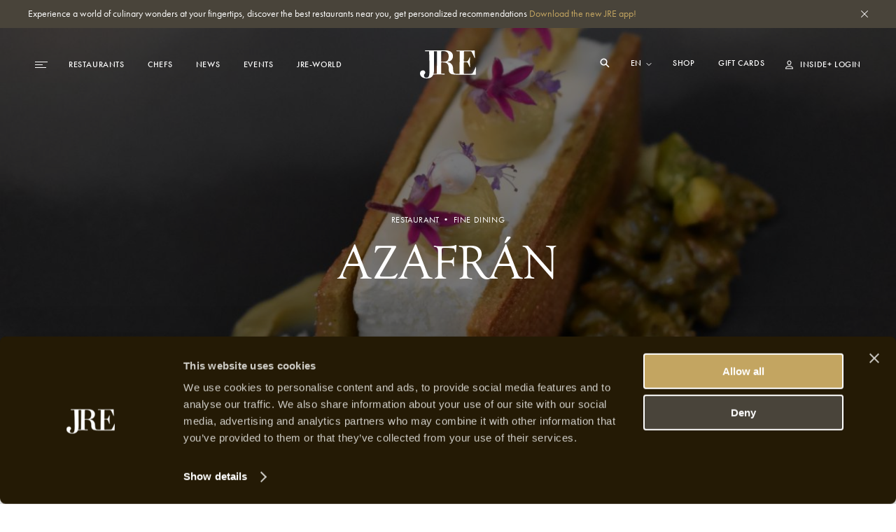

--- FILE ---
content_type: text/html; charset=utf-8
request_url: https://jre.eu/en/restaurants/azafranvillarobledo
body_size: 24758
content:
<!DOCTYPE html>
<html lang="en">

<head>
    <meta charset="utf-8">
    <meta name="viewport"
        content="width=device-width, initial-scale=1, maximum-scale=1.0, user-scalable=no, viewport-fit=cover">
    <meta name="csrf-token" content="STATAMIC_CSRF_TOKEN">
    <meta name="google-site-verification" content="I3FN-DGQd_rMTrEaqDEx-CLL4HPz5KG2ghGwA-jK-so" />
        <title>JRE | Azafrán</title>
    <meta property="og:type" content="website" />
    <meta property="og:title" content="JRE | Azafrán" />
    <meta property="og:url" content="https://jre.eu/en/restaurants/azafranvillarobledo" />
    <meta property="og:site_name" content="JRE" />
    <meta property="og:locale" content="en_US" />
    <meta property="og:locale:alternate" content="en_US" />
    <meta property="og:locale:alternate" content="de_DE" />
    <meta property="og:locale:alternate" content="fr_FR" />
    <meta property="og:locale:alternate" content="es_ES" />
    <meta property="og:locale:alternate" content="it_IT" />
    <meta name="twitter:card" content="summary_large_image" />
    <meta name="twitter:title" content="JRE | Azafrán" />
    <link href="https://www.jre.eu" rel="JRE | Azafrán" />
    <link href="" rel="canonical" />

    <!-- s:locales -->
            <link rel="alternate" href="https://jre.eu/nl" hreflang="nl_NL"
            data-name="nl" />
            <link rel="alternate" href="https://jre.eu/de" hreflang="de_DE"
            data-name="de" />
            <link rel="alternate" href="https://jre.eu/fr" hreflang="fr_FR"
            data-name="fr" />
            <link rel="alternate" href="https://jre.eu/es" hreflang="es_ES"
            data-name="es" />
            <link rel="alternate" href="https://jre.eu/it" hreflang="it_IT"
            data-name="it" />
    
    <!-- end seo_pro:meta -->

        <meta property="og:image" content="/static/optimized/http/share-image.jpg/4de22b93efb5511bf006b1d81a3f0b89/share-image.jpg">
    <link rel="shortcut icon" href="/static/optimized/http/favicon.png/9cceaba743d0277b7714e3589650f715/favicon.png" type="image/x-icon">

    <!-- Styles -->
    <link rel="stylesheet" href="https://use.typekit.net/oiy8cfc.css">
    <link rel="preload" as="style" href="https://jre.eu/build/assets/main-BGAKQK5S.css" /><link rel="stylesheet" href="https://jre.eu/build/assets/main-BGAKQK5S.css" data-navigate-track="reload" />
    <meta name="google-site-verification" content="I3FN-DGQd_rMTrEaqDEx-CLL4HPz5KG2ghGwA-jK-so" />
    <!-- Livewire Styles --><style >[wire\:loading][wire\:loading], [wire\:loading\.delay][wire\:loading\.delay], [wire\:loading\.inline-block][wire\:loading\.inline-block], [wire\:loading\.inline][wire\:loading\.inline], [wire\:loading\.block][wire\:loading\.block], [wire\:loading\.flex][wire\:loading\.flex], [wire\:loading\.table][wire\:loading\.table], [wire\:loading\.grid][wire\:loading\.grid], [wire\:loading\.inline-flex][wire\:loading\.inline-flex] {display: none;}[wire\:loading\.delay\.none][wire\:loading\.delay\.none], [wire\:loading\.delay\.shortest][wire\:loading\.delay\.shortest], [wire\:loading\.delay\.shorter][wire\:loading\.delay\.shorter], [wire\:loading\.delay\.short][wire\:loading\.delay\.short], [wire\:loading\.delay\.default][wire\:loading\.delay\.default], [wire\:loading\.delay\.long][wire\:loading\.delay\.long], [wire\:loading\.delay\.longer][wire\:loading\.delay\.longer], [wire\:loading\.delay\.longest][wire\:loading\.delay\.longest] {display: none;}[wire\:offline][wire\:offline] {display: none;}[wire\:dirty]:not(textarea):not(input):not(select) {display: none;}:root {--livewire-progress-bar-color: #2299dd;}[x-cloak] {display: none !important;}[wire\:cloak] {display: none !important;}</style>

    <script defer src="https://unpkg.com/alpinejs@3.5.0/dist/cdn.min.js"></script>
    <script>
        var JRE = {
            env: 'production',
            'gtm': {
                'container_id': 'GTM-MH36XBM'
            },
        }
    </script>

    <script>(function(w,d,s,l,i){w[l]=w[l]||[];w[l].push({'gtm.start':
new Date().getTime(),event:'gtm.js'});var f=d.getElementsByTagName(s)[0],
j=d.createElement(s),dl=l!='dataLayer'?'&l='+l:'';j.async=true;j.src=
'https://www.googletagmanager.com/gtm.js?id='+i+dl;f.parentNode.insertBefore(j,f);
})(window,document,'script','dataLayer','GTM-MH36XBM');</script>

<!-- Start Meta Pixel Code -->
<script>
!function(f,b,e,v,n,t,s)
{if(f.fbq)return;n=f.fbq=function(){n.callMethod?
n.callMethod.apply(n,arguments):n.queue.push(arguments)};
if(!f._fbq)f._fbq=n;n.push=n;n.loaded=!0;n.version='2.0';
n.queue=[];t=b.createElement(e);t.async=!0;
t.src=v;s=b.getElementsByTagName(e)[0];
s.parentNode.insertBefore(t,s)}(window, document,'script',
'https://connect.facebook.net/en_US/fbevents.js');
fbq('init', '1000729377708738');
fbq('track', 'PageView');
</script>
<noscript><img height="1" width="1" style="display:none"
src=https://www.facebook.com/tr?id=1000729377708738&ev=PageView&noscript=1
/></noscript>
<!-- End Meta Pixel Code -->
            <script id="Cookiebot" src="https://consent.cookiebot.com/uc.js" data-cbid="068fd623-7be1-44e2-97c1-6b1bd1107db7"
            data-blockingmode="auto" type="text/javascript"></script>
    
</head>

<body class=azafranvillarobledo>
    <!-- Google Tag Manager (noscript) -->
<noscript><iframe src="https://www.googletagmanager.com/ns.html?id=GTM-MH36XBM"
height="0" width="0" style="display:none;visibility:hidden"></iframe></noscript>
<!-- End Google Tag Manager (noscript) -->
    
            <div class="global-message bg-dark2 c-white js-global-message">
    <div class="container">
        <div class="d-flex justify-content-between align-items-start">
            <div class="global-message__entry wysiwyg text--sm">
                <p>Experience a world of culinary wonders at your fingertips, discover the best restaurants near you, get personalized recommendations <a href="https://jre.eu/en/inside-plus-app">Download the new JRE app!</a></p>
            </div>
            <div class="global-message__close flex-shrink-0 d-flex align-items-center js-close-global-message" data-banner-nr="3">
                <i class="icon d-flex justify-content-center align-items-center">
    <svg width="10" height="10" viewBox="0 0 10 10" fill="none" xmlns="http://www.w3.org/2000/svg">
  <path class="fill-current" fill="#fff" d="M0 9.404L9.412.008 10 .595.588 9.991z"/>
  <path class="fill-current" fill="#fff" d="M.588 0l9.396 9.412-.587.588L0 .588z"/>
</svg>
</i>
            </div>
        </div>
    </div>
</div>
    
    

    <header id="header" class="header js-header "
        >
        <div class="header__desktop-wrapper">

            
            <div class="header__desktop js-header-desktop ">
    <div class="header__desktop__background js-header-desktop-background"></div>
    <div class="container">
        <div class="d-flex justify-content-between align-items-center text--xs tt-uppercase fw-500">
            <div class="header__desktop__nav-toggle js-toggle-header-full" data-action="open">
                <div class="nav-icon">
    <span></span>
    <span></span>
    <span></span>
</div>
            </div>

            <nav class="header__desktop__nav header__desktop__nav--primary js-header-desktop-primary flex-shrink-1">
                <div class="js_menu_part_origin"  style="display: none" >
                                            <a class="header__desktop__nav__item js-nav-item"
                            href="/en/destinations">Destinations</a>
                                            <a class="header__desktop__nav__item js-nav-item"
                            href="/en/restaurants">Restaurants</a>
                                            <a class="header__desktop__nav__item js-nav-item"
                            href="/en/chefs">Chefs</a>
                                    </div>
                <div class="js_menu_part_normal" >
                                                                    <a class="header__desktop__nav__item js-nav-item"
                            href="/en/restaurants">Restaurants</a>
                                                                    <a class="header__desktop__nav__item js-nav-item"
                            href="/en/chefs">Chefs</a>
                                                                    <a class="header__desktop__nav__item js-nav-item"
                            href="/en/news">News</a>
                                                                    <a class="header__desktop__nav__item js-nav-item"
                            href="/en/jreevents">Events</a>
                                                                    <a class="header__desktop__nav__item js-nav-item"
                            href="/en/jre-world">JRE-World</a>
                                    </div>
            </nav>

            <div class="header__desktop__nav header__desktop__nav--tablet-only">
                <div class="header__desktop__nav__item header__desktop__nav__item--hide-tablet language-switch" x-data="{}">
            <select class="language-switch__select js-language-switch-frontend" name="language" id="language"
            data-current-lang="en">
                            <option value="en"
                    >
                    en
                </option>
                            <option value="nl"
                    >
                    nl
                </option>
                            <option value="de"
                    >
                    de
                </option>
                            <option value="fr"
                    >
                    fr
                </option>
                            <option value="es"
                    >
                    es
                </option>
                            <option value="it"
                    >
                    it
                </option>
                    </select>
    
    <div class="language-switch__icon">
        <i class="icon">
    <svg width="8" height="5" viewBox="0 0 8 5" fill="none" xmlns="http://www.w3.org/2000/svg">
  <path class="stroke-current" d="M1 1l3 3 3-3" stroke="#fff" stroke-miterlimit="10" stroke-linecap="square"/>
</svg>
</i>
    </div>
</div>

                <a href="https://jre.egpromotion.com/" target="_blank"
                    class="header__desktop__nav__item header__desktop__nav__item--hide-tablet header__desktop__nav__item--hide-mobile js-nav-item">
                    Shop
                </a>
            </div>

            <a class="header__desktop__logo js-header-logo" href="/en/" title="home">
                                    <i class="icon">
    <svg width="80" height="40" viewBox="0 0 80 40" fill="none" xmlns="http://www.w3.org/2000/svg">
  <path class="fill-current" d="M52.144 34.686v.029h27.24v-.029c.22-.042.315-.14.315-.295l.315-10.376c-.055-.155-.26-.267-.52-.155-1.284 3.29-3.444 7.579-4.428 8.69-.67.787-1.19.843-2.57.843l-9.322.155c-.464 0-.56-.211-.56-1.8V18.194c0-1.321.11-1.476.82-1.476 2.214 0 3.445.113 4.169.422.765.534 1.695 2.6 3.349 6.777.205.267.519.154.615-.057-.15-2.066-.205-4.4-.205-7.465 0-2.7.054-4.612.205-6.412-.205-.21-.41-.21-.615-.056-.725 1.912-2.57 5.245-3.09 5.568-1.024.21-2.159.267-4.578.267-.56 0-.67-.056-.67-1.012 0-2.433.11-9.21.26-12.654 0-.577.205-.956.67-.956h7.107c2.01 0 2.679.323 3.24 1.223 1.08 1.8 2.883 5.722 4.072 8.577.206.056.356 0 .52-.211L78.168.83c0-.577-.109-.746-.67-.746-2.008.113-11.795.211-17.96.211-2.624 0-5.248-.112-7.107-.21-.205 0-.26.056-.26.632 0 .366 0 .422.26.422h3.964c.355 0 .465.112.41 2.01-.11 6.412-.205 12.767-.205 22.665v5.933c0 1.589-.15 1.8-.82 1.8h-3.212c-2.037 0-3.608-.38-4.169-1.378-.724-1.167-1.08-3.29-1.08-5.512 0-5.61-2.938-9.265-7.613-9.856-.56-.154-.56-.421 0-.632 4.634-.802 7.367-3.389 7.367-8.267 0-3.572-2.556-7.705-10.142-7.888H7.148v.717c0 .366.041.45.288.45h5.098c.341 0 .396.113.45.703.233 5.02.575 17.56.575 26.137 0 9.631-1.367 10.91-4.538 10.91-1.421 0-3.403-.703-3.403-3.388 0-.464.232-1.223.847-1.743.683-.52 1.08-1.28 1.08-2.278 0-1.406-1.19-3.037-3.117-3.037-3.007 0-4.428 1.926-4.428 4.26 0 4.26 3.567 7.17 9.65 7.17 5.48 0 8.132-2.235 9.376-5.51.041.098.123.126.205.126 1.859-.155 4.278-.267 7.162-.267 2.98 0 6.848.154 8.598.267.205 0 .314-.155.314-.478 0-.633-.11-.69-.41-.69h-4.019c-.56 0-.724-.055-.724-1.7V17.73c0-.421.11-.632 1.134-.632 2.31 0 3.91.056 5.044.365 2.939.844 4.688 3.445 4.688 8.366 0 6.411 1.86 8.267 8.188 8.689l2.76.154a.761.761 0 00.178.014zm-28.02-8.942v5.934c0 1.532-.054 1.7-.765 1.7h-3.978c.575-2.066.725-4.456.725-6.93 0-7.762-.11-17.8-.232-24.155 0-1.055.164-1.111.847-1.111h3.458c.15.183.15.675.15 1.898-.109 5.708-.205 14.82-.205 22.664zm13.587-10.277c-1.436.632-2.98.689-6.903.689-.56 0-.67-.057-.67-.535 0-3.599.11-10.91.26-14.087 0-.366.205-.577 2.624-.577 5.618 0 7.928 2.854 7.928 7.41 0 4.4-1.49 6.355-3.24 7.1z" fill="#fff"/>
</svg>
</i>
                            </a>

            <nav class="header__desktop__nav header__desktop__nav--secondary flex-shrink-0 ">
                <div class="header__desktop__search-icon relative js_open_search_sidebar">
                    <svg width="14" height="14" viewBox="0 0 14 14" fill="none"
                        xmlns="http://www.w3.org/2000/svg">
                        <path
                            d="M13.5 12.375L9.6225 8.49687C10.2474 7.63817 10.5835 6.60325 10.5825 5.54125C10.5825 2.76156 8.32094 0.5 5.54125 0.5C2.76156 0.5 0.5 2.76156 0.5 5.54125C0.5 8.32094 2.76156 10.5825 5.54125 10.5825C6.60325 10.5835 7.63817 10.2474 8.49687 9.6225L12.375 13.5L13.5 12.375ZM5.54125 8.99031C4.859 8.99037 4.19206 8.78812 3.62476 8.40912C3.05747 8.03012 2.6153 7.4914 2.35419 6.8611C2.09308 6.2308 2.02474 5.53722 2.15783 4.86807C2.29091 4.19893 2.61944 3.58428 3.10186 3.10186C3.58428 2.61944 4.19893 2.29091 4.86807 2.15783C5.53722 2.02474 6.2308 2.09308 6.8611 2.35419C7.4914 2.6153 8.03012 3.05747 8.40912 3.62476C8.78812 4.19206 8.99037 4.859 8.99031 5.54125C8.98924 6.45567 8.62551 7.33233 7.97892 7.97892C7.33233 8.62551 6.45567 8.98924 5.54125 8.99031Z"
                            fill="white" />
                    </svg>
                </div>

                <div class="header__desktop__nav__item header__desktop__nav__item--hide-tablet language-switch" x-data="{}">
            <select class="language-switch__select js-language-switch-frontend" name="language" id="language"
            data-current-lang="en">
                            <option value="en"
                    >
                    en
                </option>
                            <option value="nl"
                    >
                    nl
                </option>
                            <option value="de"
                    >
                    de
                </option>
                            <option value="fr"
                    >
                    fr
                </option>
                            <option value="es"
                    >
                    es
                </option>
                            <option value="it"
                    >
                    it
                </option>
                    </select>
    
    <div class="language-switch__icon">
        <i class="icon">
    <svg width="8" height="5" viewBox="0 0 8 5" fill="none" xmlns="http://www.w3.org/2000/svg">
  <path class="stroke-current" d="M1 1l3 3 3-3" stroke="#fff" stroke-miterlimit="10" stroke-linecap="square"/>
</svg>
</i>
    </div>
</div>

                <div class="js_menu_part_origin"  style="display: none" >
                                            <a href="https://jre.egpromotion.com/" target="_blank"
                            class="header__desktop__nav__item header__desktop__nav__item--hide-tablet js-nav-item js_nav_text">
                            Shop
                        </a>
                                            <a href="https://shop.e-guma.ch/jre/en/gift-vouchers" target="_blank"
                            class="header__desktop__nav__item header__desktop__nav__item--hide-tablet js-nav-item js_nav_text">
                            Gift cards
                        </a>
                                    </div>
                <div class="js_menu_part_normal" >
                    <a href="https://jre.egpromotion.com/" target="_blank"
                        class="header__desktop__nav__item header__desktop__nav__item--hide-tablet js-nav-item js_nav_text">
                        Shop
                    </a>
                    <a href="https://shop.e-guma.ch/jre/en/gift-vouchers" target="_blank"
                        class="header__desktop__nav__item header__desktop__nav__item--hide-mobile js-nav-item js_nav_text">
                        Gift cards
                    </a>
                </div>
                <a
        href="https://jre.eu/en/login"
        data-router-disabled
    class="header__desktop__nav__item js_nav_text login-link d-flex align-items-center"
>
    <i class="icon login-link__icon">
    <svg width="11" height="13" viewBox="0 0 11 13" fill="none" xmlns="http://www.w3.org/2000/svg">
  <path class="fill-current" fill-rule="evenodd" clip-rule="evenodd" d="M5.5 7.143c.843 0 1.547-.344 2.111-1.031.57-.692.854-1.552.854-2.579 0-.535-.134-1.037-.404-1.506A3.016 3.016 0 006.97.915 2.775 2.775 0 005.5.5c-.525 0-1.017.138-1.476.415A3.032 3.032 0 002.94 2.027c-.27.469-.404.97-.404 1.506 0 1.027.282 1.887.847 2.579.57.687 1.275 1.03 2.118 1.03zm0-5.605c.512 0 .962.2 1.35.603.388.397.583.861.583 1.392 0 .733-.186 1.344-.556 1.835-.367.491-.825.737-1.377.737s-1.013-.246-1.383-.737c-.366-.49-.55-1.102-.55-1.835 0-.53.195-.995.583-1.392.388-.402.838-.603 1.35-.603zM0 12.5h11l-.093-1.105c-.114-1.098-.637-1.937-1.568-2.518C8.412 8.292 7.133 8 5.5 8s-2.914.292-3.845.877C.728 9.462.207 10.304.093 11.402L0 12.5zm9.842-1.059a2.178 2.178 0 00-.351-.963 2.27 2.27 0 00-.715-.71 4.054 4.054 0 00-1-.429 6.459 6.459 0 00-1.118-.227c-.362-.04-.748-.06-1.158-.06-.41 0-.799.02-1.165.06a6.63 6.63 0 00-1.118.227c-.38.112-.71.257-.993.436a2.361 2.361 0 00-.722.703c-.183.279-.298.6-.343.963h8.683z" fill="#241A05"/>
</svg>
</i>
    <span>
        Inside+ Login
    </span>
</a>
            </nav>
        </div>
    </div>
</div>

<div class="hidden-search-screen">
    <div class="hidden-search-sidebar">
        <div class="searchbar__form__search d-flex">
            <i class="icon searchbar__form__search__icon searchbar__form__search__icon--left">
                <svg width="16" height="16" viewBox="0 0 16 16" fill="none"
                    xmlns="http://www.w3.org/2000/svg">
                    <path
                        d="M14.5 13.375L10.6225 9.49687C11.2474 8.63817 11.5835 7.60325 11.5825 6.54125C11.5825 3.76156 9.32094 1.5 6.54125 1.5C3.76156 1.5 1.5 3.76156 1.5 6.54125C1.5 9.32094 3.76156 11.5825 6.54125 11.5825C7.60325 11.5835 8.63817 11.2474 9.49687 10.6225L13.375 14.5L14.5 13.375ZM6.54125 9.99031C5.859 9.99037 5.19206 9.78812 4.62476 9.40912C4.05747 9.03012 3.6153 8.4914 3.35419 7.8611C3.09308 7.2308 3.02474 6.53722 3.15783 5.86807C3.29091 5.19893 3.61944 4.58428 4.10186 4.10186C4.58428 3.61944 5.19893 3.29091 5.86807 3.15783C6.53722 3.02474 7.2308 3.09308 7.8611 3.35419C8.4914 3.6153 9.03012 4.05747 9.40912 4.62476C9.78812 5.19206 9.99037 5.859 9.99031 6.54125C9.98924 7.45567 9.62551 8.33233 8.97892 8.97892C8.33233 9.62551 7.45567 9.98924 6.54125 9.99031Z"
                        fill="#C3A561"></path>
                </svg>
            </i>
            <input id="searcher" name="search" value="" class="searchbar__form__search__input text--md"
                type="text" placeholder="Search by Restaurant, Chef or Recipe">
            <div class="js-search-close-btn search-close-btn">
                <svg width="12" height="12" fill="none" xmlns="http://www.w3.org/2000/svg">
                    <path fill="#fff" d="M0 11.284 11.294.01 12 .714.706 11.989z" />
                    <path fill="#fff" d="M.705 0 11.98 11.294l-.704.705L0 .706z" />
                </svg>
            </div>
        </div>

        <div id="hits" data-no-results-text="No results found">
            <div class="no-results">
                No results found
            </div>
        </div>
    </div>
</div>
        </div>
        
        <div class="header__full flex-column align-items-stretch flex-b800-row bg-dark1 js-header-full">
    <div class="header__full__actions d-flex justify-content-between flex-b800-column text--xs tt-uppercase js-header-full-shrink">
        <div class="js-toggle-header-full" data-action="close">
            <div class="nav-icon-close d-flex align-items-center c-white">
    <div class="nav-icon-close__icon d-flex flex-column justify-content-center">
        <span></span>
        <span></span>
    </div>
    <span class="nav-icon-close__label text--xs fw-500 tt-uppercase">Close</span>
</div>
        </div>
        <div class="header__full__actions__bottom d-flex flex-column align-items-start">
            <div class=" language-switch" x-data="{}">
            <select class="language-switch__select js-language-switch-frontend" name="language" id="language"
            data-current-lang="en">
                            <option value="en"
                    >
                    en
                </option>
                            <option value="nl"
                    >
                    nl
                </option>
                            <option value="de"
                    >
                    de
                </option>
                            <option value="fr"
                    >
                    fr
                </option>
                            <option value="es"
                    >
                    es
                </option>
                            <option value="it"
                    >
                    it
                </option>
                    </select>
    
    <div class="language-switch__icon">
        <i class="icon">
    <svg width="8" height="5" viewBox="0 0 8 5" fill="none" xmlns="http://www.w3.org/2000/svg">
  <path class="stroke-current" d="M1 1l3 3 3-3" stroke="#fff" stroke-miterlimit="10" stroke-linecap="square"/>
</svg>
</i>
    </div>
</div>
            <a
        href="https://jre.eu/en/login"
        data-router-disabled
    class="header__full__actions__login login-link d-flex align-items-center"
>
    <i class="icon login-link__icon">
    <svg width="11" height="13" viewBox="0 0 11 13" fill="none" xmlns="http://www.w3.org/2000/svg">
  <path class="fill-current" fill-rule="evenodd" clip-rule="evenodd" d="M5.5 7.143c.843 0 1.547-.344 2.111-1.031.57-.692.854-1.552.854-2.579 0-.535-.134-1.037-.404-1.506A3.016 3.016 0 006.97.915 2.775 2.775 0 005.5.5c-.525 0-1.017.138-1.476.415A3.032 3.032 0 002.94 2.027c-.27.469-.404.97-.404 1.506 0 1.027.282 1.887.847 2.579.57.687 1.275 1.03 2.118 1.03zm0-5.605c.512 0 .962.2 1.35.603.388.397.583.861.583 1.392 0 .733-.186 1.344-.556 1.835-.367.491-.825.737-1.377.737s-1.013-.246-1.383-.737c-.366-.49-.55-1.102-.55-1.835 0-.53.195-.995.583-1.392.388-.402.838-.603 1.35-.603zM0 12.5h11l-.093-1.105c-.114-1.098-.637-1.937-1.568-2.518C8.412 8.292 7.133 8 5.5 8s-2.914.292-3.845.877C.728 9.462.207 10.304.093 11.402L0 12.5zm9.842-1.059a2.178 2.178 0 00-.351-.963 2.27 2.27 0 00-.715-.71 4.054 4.054 0 00-1-.429 6.459 6.459 0 00-1.118-.227c-.362-.04-.748-.06-1.158-.06-.41 0-.799.02-1.165.06a6.63 6.63 0 00-1.118.227c-.38.112-.71.257-.993.436a2.361 2.361 0 00-.722.703c-.183.279-.298.6-.343.963h8.683z" fill="#241A05"/>
</svg>
</i>
    <span>
        Inside+ Login
    </span>
</a>
        </div>
    </div>
    <div class="header__full__nav d-flex align-items-stretch">
        <div class="header__full__nav__first-level d-flex align-items-stretch js-header-full-shrink">
            <nav class="full-nav">
    <ul class="full-nav__menu">
                        <li class="menu-item js-menu-item">
                        <a class="js-nav-item" href="/en/restaurants" >
                <span>Restaurants</span>
                            </a>
                    </li>
                        <li class="menu-item js-menu-item">
                        <a class="js-nav-item" href="/en/chefs" >
                <span>Chefs</span>
                            </a>
                    </li>
                        <li class="menu-item js-menu-item">
                        <a class="js-nav-item" href="/en/inside-plus" >
                <span>JRE-Inside+</span>
                            </a>
                    </li>
                        <li class="menu-item js-menu-item">
                        <a class="js-nav-item" href="/en/news" >
                <span>News</span>
                            </a>
                    </li>
                        <li class="menu-item js-menu-item">
                        <a class="js-nav-item" href="/en/jreevents" >
                <span>Events</span>
                            </a>
                    </li>
                        <li class="menu-item js-menu-item">
                        <a class="js-nav-item" href="" data-router-disabled >
                <span>JRE-World</span>
                                    <i class="icon js-toggle-subnav">
    <svg width="13" height="11" viewBox="0 0 13 11" fill="none" xmlns="http://www.w3.org/2000/svg">
  <path class="fill-current" d="M1 5H.5v1H1V5zm10.5.5l.354.354.353-.354-.353-.354-.354.354zM7.354.646L7 .293 6.293 1l.353.354.708-.708zm-.708 9L6.293 10l.707.707.354-.353-.708-.708zM1 6h10.5V5H1v1zm10.854-.854l-4.5-4.5-.708.708 4.5 4.5.708-.708zm-.708 0l-4.5 4.5.708.708 4.5-4.5-.708-.708z" fill="#C3A561"/>
</svg>
</i>
                            </a>
                            <ul class="full-nav__submenu js-subnav">
                                                                    <li class="menu-item menu-item--sub">
                            <a class="js-nav-item" href="/en/chef-dialogues">Interviews</a>
                        </li>
                                                                    <li class="menu-item menu-item--sub">
                            <a class="js-nav-item" href="/en/destinations">Destinations</a>
                        </li>
                                                                    <li class="menu-item menu-item--sub">
                            <a class="js-nav-item" href="https://jre.eu/en/restaurants/countries">Countries</a>
                        </li>
                                                                    <li class="menu-item menu-item--sub">
                            <a class="js-nav-item" href="/en/recipes">Recipes</a>
                        </li>
                                    </ul>
                    </li>
                        <li class="menu-item js-menu-item">
                        <a class="js-nav-item" href="" data-router-disabled >
                <span>Shop</span>
                                    <i class="icon js-toggle-subnav">
    <svg width="13" height="11" viewBox="0 0 13 11" fill="none" xmlns="http://www.w3.org/2000/svg">
  <path class="fill-current" d="M1 5H.5v1H1V5zm10.5.5l.354.354.353-.354-.353-.354-.354.354zM7.354.646L7 .293 6.293 1l.353.354.708-.708zm-.708 9L6.293 10l.707.707.354-.353-.708-.708zM1 6h10.5V5H1v1zm10.854-.854l-4.5-4.5-.708.708 4.5 4.5.708-.708zm-.708 0l-4.5 4.5.708.708 4.5-4.5-.708-.708z" fill="#C3A561"/>
</svg>
</i>
                            </a>
                            <ul class="full-nav__submenu js-subnav">
                                                                    <li class="menu-item menu-item--sub">
                            <a class="js-nav-item" href="https://jre.egpromotion.com">Shop</a>
                        </li>
                                                                    <li class="menu-item menu-item--sub">
                            <a class="js-nav-item" href="https://shop.e-guma.ch/jre/en/gift-vouchers">Gift cards</a>
                        </li>
                                    </ul>
                    </li>
                        <li class="menu-item js-menu-item">
                        <a class="js-nav-item" href="/en/contact" >
                <span>Contact</span>
                            </a>
                    </li>
            </ul>
</nav>
        </div>
        <div class="header__full__nav__second-level js-header-full-shrink">
            <nav class="sub-nav js-subnav-container"></nav>
        </div>
    </div>
    <div class="header__full__cta d-flex flex-column justify-content-end js-header-full-shrink">
                <div class="header__full__cta__entry d-b800-flex flex-column align-items-center">
            <span class="text--xs tt-uppercase">Join JRE-Inside+</span>
            <span class="heading heading--2 tt-uppercase">Premium</span>
            <p>JRE-Inside+ members stay up to date with the latest gastronomic news, new JRE restaurants and culinary trends. Access our &quot;members only&quot; content now and never miss out on the latest news. JRE-Inside+ membership can be registered below, and you can start using it immediately.</p>
        </div>
                    <div class="header__full__cta__buttons header__full__cta__buttons--desktop">
                <a class="button button--gold button--full js-button"         href="https://jre.eu/en/register"  
        >
        <span class="button__overlay js-button-overlay" style="transform: tranlateX(-100%); opacity: 0;"></span>
        <span class="js-btn-text">Register now</span>
    </a>
                <a class="button button--dark2 button--full js-button"         href="/en/inside-plus-app"  
        >
        <span class="button__overlay js-button-overlay" style="transform: tranlateX(-100%); opacity: 0;"></span>
        <span class="js-btn-text">Learn more</span>
    </a>
            </div>
            <div class="header__full__cta__buttons header__full__cta__buttons--mobile">
                <a class="button button--dark2 js-button"         href="https://jre.eu/en/login"  
        >
        <span class="button__overlay js-button-overlay" style="transform: tranlateX(-100%); opacity: 0;"></span>
        <span class="js-btn-text">Login</span>
    </a>
                <a class="button button--gold js-button"         href="https://jre.eu/en/register"  
        >
        <span class="button__overlay js-button-overlay" style="transform: tranlateX(-100%); opacity: 0;"></span>
        <span class="js-btn-text">Go premium</span>
    </a>
            </div>
            </div>
</div>
    </header>

    <div data-router-wrapper>
        <div data-router-view="@site('handle')">
                                                    <main class="js-main-content" data-entry-id="68b637be-8ba4-4771-912e-3e1c8523f874"
                data-header="light">
                <section class="hero">
    
    <div class="background-visual ">
            <div class="image background-visual__image image--background" aria-hidden="true">
    <picture>
        <img  class="js-lazy" data-src="/static/optimized/containers/assets/spain/azafran/2022/cortehelado2-min.jpg/e8e581cefd82faa4dd4eab2c862862dc/cortehelado2-min.jpg"             alt="" >
    </picture>
</div>
    </div>

    
    <div class="container">
        <div class="row justify-content-b800-center">
            <div class="col-10 col-b800-8 col-b1000-6">
                <div class="hero__entry d-flex flex-column align-items-center ta-center c-white">

                                            <span class="hero__entry__subtitle text--xs tt-uppercase">
                            Restaurant • Fine Dining
                        </span>

                        <h1 class="hero__entry__title heading heading--1">
                            Azafrán
                        </h1>

                                                            </div>
            </div>
        </div>
    </div>
</section>

        
                            <section class="restaurant-intro">
    <div class="container">
        <div class="row align-items-center">
            <div class="col-12 order-b800-1 col-b800-7 col-b1000-6 offset-b1000-1">
                <div class="restaurant-intro__entry">
                    <div class="intro-tile ">
    <h1 class="intro-tile__header heading heading--3 fw-700 text-gradient">
        Restaurant Azafrán
    </h1>
    <div class="intro-tile__body wysiwyg text--lg ta-justify c-dark3">
        Owner and chef Teresa Gutiérrez trained in a number of renowned restaurants before combining her experiences with her personal culinary vision. At her very own restaurant Azafrán, she serves exquisite modern Manchega cuisine. Her focus is on contemporary-style regional dishes. These are available on various set menus, alongside selections of typical local produce, such as cheese from La Mancha and game in season.
    </div>
            </div>

                </div>
            </div>

            <div class="col-12 order-b800-2 col-b800-4 offset-b800-1 col-b1200-3">
                <div class="restaurant-cta">
    <div class="restaurant-cta__content">
        <h2 class="restaurant-cta__content__restaurant heading heading--6">
            Azafrán
        </h2>

        <span class="restaurant-cta__content__country text--xs c-dark3 tt-uppercase">
            Villarrobledo
        </span>

        <div class="restaurant-cta__content__restaurant-ranking  restaurant-ranking d-flex">
        
                                                                        <i class="icon">
    <svg width="40" height="40" fill="none" xmlns="http://www.w3.org/2000/svg"><path class="fill-current" fill="#fff" d="M0 0h40v40H0z"/><path d="M23.805 22.97c.127 0 .225.029.294.086.07.058.105.11.105.156 0 .024-.006.04-.018.053-.011 0-.023.011-.034.034l-.053.052a.301.301 0 01-.052.122c-.023.058-.086.115-.19.173-.012.012-.018.023-.018.035a.134.134 0 01-.017.052.53.53 0 00-.035.104.45.45 0 00-.017.139c-.058.104-.11.185-.156.243-.046.046-.07.092-.07.138l-.381.278a1.17 1.17 0 01-.364.173c-.012.035-.064.07-.157.105a8.424 8.424 0 01-.26.069 1.051 1.051 0 01-.19.087 6.918 6.918 0 01-.313.069 2.88 2.88 0 01-.416.052c-.162.012-.3.029-.417.052h-.832c-.127 0-.29-.023-.486-.07l-.59-.138c-.15-.035-.283-.064-.399-.087a1.633 1.633 0 01-.364-.139.96.96 0 01-.278-.173 2.504 2.504 0 00-.295-.278 1.905 1.905 0 01-.156-.138 2.825 2.825 0 01-.086-.122l-.087-.121a.402.402 0 00-.052-.104v-.104c0-.058.029-.11.087-.157.069-.057.133-.086.19-.086.162 0 .243.04.243.121.023 0 .04.006.052.017.035.035.052.058.052.07a.592.592 0 01.122.121c.046.047.115.122.208.226a.825.825 0 00.208.173c.104.058.249.15.434.278.277.127.607.22.989.277.127.023.242.04.346.052.116 0 .22-.005.313-.017l.295-.035c0-.046.005-.133.017-.26a583.994 583.994 0 00.087-1.058 7.99 7.99 0 01.295-.538c.104-.185.214-.347.33-.486.127-.138.26-.242.398-.312a.703.703 0 01.486-.07c.174.036.3.11.382.226a.986.986 0 01.19.417c.047.15.064.318.053.503 0 .185-.012.364-.035.538.023 0 .04-.006.052-.018l.052-.104a.782.782 0 01.07-.104.533.533 0 01.207-.139c.012-.07.018-.115.018-.138v-.14h.104c0-.022.017-.051.052-.086.035-.046.064-.07.087-.07zm-5.152-5.378c-.359 0-.654.18-.885.538-.232.358-.347.798-.347 1.318a1.953 1.953 0 00.225.937.8.8 0 00.226.33 2.744 2.744 0 01-.052-.781c.023-.208.075-.376.156-.503a.63.63 0 01.295-.26.841.841 0 01.381-.087.77.77 0 01.348.087.54.54 0 01.277.277c.081.127.127.3.139.52.011.22-.023.492-.104.816a.804.804 0 00.121-.156l.104-.174a2.424 2.424 0 00.243-1.006 2.364 2.364 0 00-.07-.711 1.697 1.697 0 00-.225-.59 1.152 1.152 0 00-.381-.399.736.736 0 00-.451-.156zm0 3.92a1.25 1.25 0 01-.59-.156 1.897 1.897 0 01-.503-.416 2.261 2.261 0 01-.365-.66 2.418 2.418 0 01-.138-.832c0-.312.034-.607.104-.885.08-.277.19-.52.33-.728.138-.208.306-.37.502-.486.197-.127.417-.19.66-.19.22 0 .422.057.607.173.185.115.34.271.468.468.139.185.243.41.312.677.07.266.099.543.087.832-.011.347-.064.66-.156.937a2.434 2.434 0 01-.347.694 1.65 1.65 0 01-.468.434 1 1 0 01-.503.138zm7.199-1.56c.266.265.474.543.624.832.15.277.255.555.312.832.058.278.081.55.07.816-.012.254-.04.503-.087.746a4.605 4.605 0 01-.26.832 6.598 6.598 0 01-.416.798c-.07.058-.168.157-.295.295a7.076 7.076 0 01-.417.417c-.15.138-.295.26-.433.364-.14.092-.25.121-.33.087a1.025 1.025 0 01-.156-.469.877.877 0 01.035-.416c.057-.15.185-.29.381-.416.012-.047.075-.14.191-.278.116-.15.237-.335.364-.555.139-.22.26-.468.365-.746a2.22 2.22 0 00.121-.92 2.327 2.327 0 00-.278-.988c-.173-.347-.468-.688-.884-1.024.034-.011.063-.121.087-.33.034-.219.034-.485 0-.797a3.899 3.899 0 00-.226-1.024 2.673 2.673 0 00-.607-1.023c-.278-.324-.654-.596-1.128-.816-.462-.22-1.058-.34-1.787-.364.162-.023.284-.046.365-.07a.439.439 0 00.208-.103c.058-.058.064-.127.017-.208-.104-.174-.271-.301-.503-.382a2.244 2.244 0 00-.746-.121 2.314 2.314 0 00-.746.086c-.242.07-.428.174-.555.313-.035.057-.029.115.018.173.046.058.104.11.173.156a.908.908 0 01.139.087c.046.023.098.046.156.07-.67.022-1.232.144-1.683.364-.44.22-.798.491-1.075.815a3.147 3.147 0 00-.59 1.023c-.116.359-.19.7-.226 1.024-.034.312-.04.578-.017.798.023.208.052.318.087.33-.37.242-.66.497-.868.763a2.445 2.445 0 00-.416.78c-.08.255-.11.51-.087.764.035.242.093.474.174.693.185.52.532 1.024 1.04 1.51.209.104.348.23.417.381.081.15.127.295.139.434a.578.578 0 01-.017.243c-.012.08-.03.167-.053.26-.162.035-.34-.006-.537-.121a3.164 3.164 0 01-.555-.417 7.292 7.292 0 01-.313-.295 4.675 4.675 0 01-.312-.347 4.908 4.908 0 01-.642-1.543 4.42 4.42 0 01-.086-.712 3.917 3.917 0 01.052-.815 3.91 3.91 0 01.277-.833c.139-.289.33-.572.572-.85-.069-.416-.051-.879.053-1.387.115-.51.312-1 .59-1.475.288-.486.664-.925 1.127-1.318a4.758 4.758 0 011.7-.885c.185-.324.468-.567.85-.729a2.86 2.86 0 011.197-.26c.428-.011.838.07 1.232.243.393.162.694.41.902.746.728.208 1.318.514 1.769.92.463.392.815.826 1.058 1.3.243.474.393.954.451 1.44.07.486.075.92.018 1.301zm-3.522-2.36a.767.767 0 00-.434.156c-.138.093-.271.22-.399.382a2.337 2.337 0 00-.294.59c-.07.23-.104.474-.104.728 0 .197.028.376.086.538.058.162.122.295.191.399l.139.173c.046.058.098.11.156.156a3.396 3.396 0 01-.07-.78c.024-.208.07-.376.14-.503a.565.565 0 01.26-.26.67.67 0 01.33-.087c.126 0 .248.029.363.087a.53.53 0 01.295.277c.081.127.127.3.14.52.022.22 0 .492-.07.816.08-.081.162-.191.243-.33.057-.115.11-.254.156-.416.058-.162.086-.359.086-.59.012-.52-.098-.96-.33-1.318-.219-.359-.514-.538-.884-.538zm0 3.92c-.162 0-.341-.052-.538-.156a2.17 2.17 0 01-.52-.416 2.331 2.331 0 01-.399-.66 2.178 2.178 0 01-.156-.832c0-.312.04-.607.121-.885.093-.277.208-.52.347-.728.15-.208.324-.37.52-.486a1.13 1.13 0 01.625-.19c.231 0 .44.057.625.173.185.115.34.271.468.468.127.185.22.41.278.677.069.266.104.543.104.832 0 .706-.145 1.25-.434 1.631-.278.382-.624.572-1.04.572z" fill="#C3A561"/></svg></i>
                                                                                </div>

        <div class="restaurant-cta__content__buttons">
                                            <a class="button button--full button--gold js-button"         href="http://www.azafranvillarrobledo.com/contacto/"  target=&quot;_blank&quot; 
        >
        <span class="button__overlay js-button-overlay" style="transform: tranlateX(-100%); opacity: 0;"></span>
        <span class="js-btn-text">Make a reservation</span>
    </a>
                        <button class="button button--full button--dark2 js-scroll-to js-button" data-scroll-target=.restaurant-contact
        >
        <span class="button__overlay js-button-overlay" style="transform: tranlateX(-100%); opacity: 0;"></span>
        <span class="js-btn-text">Opening times & contact</span>
    </button>
        </div>
    </div>
</div>
            </div>
        </div>
    </div>
</section>
        
                                                    <section class="splitted-content-extended">
    <div class="container">
        <div class="row justify-content-center">
            <div class="col-12 col-b1200-10">
                <div class="splitted-content-extended-tile flex-b800-row d-flex flex-column align-items-b800-stretch">
                    <div class="splitted-content-extended-tile__image">
                        <div class="image image--background" >
    <picture>
        <img  class="js-lazy" data-src="/static/optimized/containers/assets/TERESA_AZAFRAN_C.jpg/dac9acbf61f5def445365b077bc70874/TERESA_AZAFRAN_C.jpg"             alt=""  style="object-position: 49% 28%" >
    </picture>
</div>
                    </div>
                    <div class="splitted-content-extended-tile__content">
                        <div class="splitted-content-extended-tile__content__header d-flex justify-content-between">
                            <div class="splitted-content-extended-tile__content__header__text">
                                <h1
                                    class="splitted-content-extended-tile__content__header__text__title heading heading--5 c-dark1">
                                    Teresa Gutiérrez
                                </h1>
                                <span
                                    class="splitted-content-extended-tile__content__header__text__subtitle text--xs fw-500 tt-uppercase c-dark3">
                                    Teresa Gutiérrez
                                </span>
                            </div>
                            <div class="splitted-content-extended-tile__content__header__ranking">
                                <div class="ranking-tag ranking-tag--jre d-flex justify-content-center align-items-center text--xs fw-500 c-white">
        <span class="ranking-tag__rank">
            JRE
        </span>

        <span class="ranking-tag__tooltip tt-uppercase bg-dark1 c-white">
            JRE-Jeunes Restaurateurs
        </span>
    </div>
                            </div>
                        </div>
                        <p class="splitted-content-extended-tile__content__body c-dark3 text--regular wysiwyg">
                            Teresa Gutiérrez runs restaurant Azafrán in Villarrobledo, Spain. Teresa has worked in many renowned restaurants and has done a number of TV appearances as a chef. She also is the Ambassador of the DOP Azafrán de La Mancha, fueled by her love for the exclusive sheep cheese from La Mancha. At her very own restaurant Azafrán, she serves exquisite modern Manchega cuisine.</p>

                        
                                                    <a
    class="arrow-link text--xs js-arrow js-arrow-link arrow-link-- splitted-content-extended-tile__content__link c-gold" 
     href="/en/chefs/teresa-gutierrez"     >
    <div class="arrow-link__wrap d-flex align-items-center fw-500 tt-uppercase">
        <span>Read more</span>

        <i class="icon arrow-link__wrap__icon">
    <svg width="13" height="11" viewBox="0 0 13 11" fill="none" xmlns="http://www.w3.org/2000/svg">
  <path class="fill-current" d="M1 5H.5v1H1V5zm10.5.5l.354.354.353-.354-.353-.354-.354.354zM7.354.646L7 .293 6.293 1l.353.354.708-.708zm-.708 9L6.293 10l.707.707.354-.353-.708-.708zM1 6h10.5V5H1v1zm10.854-.854l-4.5-4.5-.708.708 4.5 4.5.708-.708zm-.708 0l-4.5 4.5.708.708 4.5-4.5-.708-.708z" fill="#C3A561"/>
</svg>
</i>
    </div>
</a>
                        
                    </div>
                </div>
            </div>
        </div>
    </div>
</section>
                    

        <section class="usps">
    <div class="container">
        <div class="row justify-content-center">
            <div class="col-12 col-b800-10">
                <h1 class="usps__title text--xs fw-500 tt-uppercase ta-center c-dark2">
                    
                </h1>
            </div>
            <div class="col-12 col-b800-10 col-b1000-12 col-b1200-10">
                <div class="usps__list d-flex justify-content-center align-items-start flex-wrap">
                                            <div class="usp-tile d-flex align-items-start">
    <i class="icon usp-tile__icon icon-button--outline c-gold">
    <svg width="32" height="32" viewBox="0 0 32 32" fill="none" xmlns="http://www.w3.org/2000/svg">
<path d="M21 12L14 20L11 17" stroke="#C3A561" stroke-miterlimit="10" stroke-linecap="square"/>
<rect x="0.5" y="0.5" width="31" height="31" rx="15.5" stroke="#C3A561"/>
</svg>
</i>
    <p class="usp-tile__title text--lg c-dark3">
        Manchega cuisine
    </p>
</div>
                                            <div class="usp-tile d-flex align-items-start">
    <i class="icon usp-tile__icon icon-button--outline c-gold">
    <svg width="32" height="32" viewBox="0 0 32 32" fill="none" xmlns="http://www.w3.org/2000/svg">
<path d="M21 12L14 20L11 17" stroke="#C3A561" stroke-miterlimit="10" stroke-linecap="square"/>
<rect x="0.5" y="0.5" width="31" height="31" rx="15.5" stroke="#C3A561"/>
</svg>
</i>
    <p class="usp-tile__title text--lg c-dark3">
        JRE National Gastronomy Award
    </p>
</div>
                                            <div class="usp-tile d-flex align-items-start">
    <i class="icon usp-tile__icon icon-button--outline c-gold">
    <svg width="32" height="32" viewBox="0 0 32 32" fill="none" xmlns="http://www.w3.org/2000/svg">
<path d="M21 12L14 20L11 17" stroke="#C3A561" stroke-miterlimit="10" stroke-linecap="square"/>
<rect x="0.5" y="0.5" width="31" height="31" rx="15.5" stroke="#C3A561"/>
</svg>
</i>
    <p class="usp-tile__title text--lg c-dark3">
        Cook Revelation finalist
    </p>
</div>
                                    </div>
            </div>
        </div>
    </div>
</section>
        <section class="splitted-content">
    <div class="container">
        <div class="row">
            <div class="col-12">
                                    <div class="splitted-content-tile flex-b800-row d-flex flex-column align-items-b800-stretch">
    <div class="splitted-content-tile__entry">
        <div>
            <h1 class="c-dark heading heading--5 ">
                Azafrán&#039;s kitchen
            </h1>

            <p class="splitted-content-tile__entry__body wysiwyg c-dark3 text--regular">
                The contemporary-style cuisine of restaurant Azafrán is influenced by Manchego roots, slightly adapted for our modern day. With her dishes, Teresa always respects the native products such as fruits, vegetables, and mushrooms. Her recipes include Manchego lamb, sheep cheese from La Mancha, and game meat. Also, Teresa holds a degree in dietetics and nutrition, which creates a great combination of gastronomy and a balanced diet. Restaurant guests can enjoy dishes such as &quot;atascaburras&quot; croquettes in La Mancha style, preserved pork loin with salmorejo and ali-oli on toast, and Albacete-style &quot;ajopringue&quot; with foie gras on the menu. The wine list includes 120 wines of which the majority is from Castilla La Mancha.
            </p>
                                                </div>
    </div>

    <div class="splitted-content-tile__img" style="padding-top: 15px; padding-bottom: 15px;">
        
        <div style="width: 100%; height: 100%; min-height: 300px; background-repeat: no-repeat; background-size: cover; background-position:  44% 54%; background-image: url(/static/optimized/containers/assets/spain/azafran/2021/img_1891.jpg/49fd730d3c12719e1ff307e25daed227/img_1891.jpg)">

        </div>
                
    </div>
</div>
                                    <div class="splitted-content-tile flex-b800-row-reverse d-flex flex-column align-items-b800-stretch">
    <div class="splitted-content-tile__entry">
        <div>
            <h1 class="c-dark heading heading--5 ">
                Villarrobledo surroundings
            </h1>

            <p class="splitted-content-tile__entry__body wysiwyg c-dark3 text--regular">
                Restaurant Azafrán is located in the Spanish city Villarrobledo, in the province of Albacete, and is famous for the world&#039;s largest area covered by vineyards. Many of which you can taste at the restaurant and try out for yourself. Tourists come from near and far to enjoy various events, including the Carnival, the ViñaRock Music Festival, and the International Chess Open &#039;Ciudad de Villarrobledo&#039;.
            </p>
                                                </div>
    </div>

    <div class="splitted-content-tile__img" style="padding-top: 15px; padding-bottom: 15px;">
        
        <div style="width: 100%; height: 100%; min-height: 300px; background-repeat: no-repeat; background-size: cover; background-position: center; background-image: url(/static/optimized/containers/assets/spain/azafran/2022/higopistacho1-min.jpg/0b587162be16945adcfcc16a2bac6139/higopistacho1-min.jpg)">

        </div>
                
    </div>
</div>
                                    <div class="splitted-content-tile flex-b800-row d-flex flex-column align-items-b800-stretch">
    <div class="splitted-content-tile__entry">
        <div>
            <h1 class="c-dark heading heading--5 ">
                HERITAGE AWARD – in cooperation with Parmigiano Reggiano
            </h1>

            <p class="splitted-content-tile__entry__body wysiwyg c-dark3 text--regular">
                “Heritage is a dialogue between the past and the future.”
JRE has been committed to keeping tradition alive for over 48 years, gathering together a veritable pool of talent. Taking inspiration from our ancestors and their long-standing expertis, we are delighted that this award rightfully goes to Chef Teresa Gutiérrez from Restaurant Azafrán in Spain. Chef Teresa focuses on the transfer of skills and knowledge. This award-winning chef celebrates tradition using the past as an endless source of inspiration to create exceptional classical cuisine. Together with Parmigiano Reggiano we salute Teresa who preserves the past  and celebrates the future.
            </p>
                                                </div>
    </div>

    <div class="splitted-content-tile__img" style="padding-top: 15px; padding-bottom: 15px;">
        
        <div style="width: 100%; height: 100%; min-height: 300px; background-repeat: no-repeat; background-size: cover; background-position: center; background-image: url(/static/optimized/containers/assets/corporate/projects/awards/2022/logos/AWARDS-05-web.png/b77570c7961cf1e06cd285434b4bacdd/AWARDS-05-web.png)">

        </div>
                
    </div>
</div>
                            </div>
        </div>
    </div>
</section>
                    <section class="restaurant-contact">
        <div class="container">
            <div class="row">
                <div class="col-12 col-b800-10 offset-b800-1 col-b1000-4 offset-b1000-1">
                    
                    <div class="contact-details">
        <h2 class="heading heading--5 c-dark1">
            Contact
        </h2>
        <div class="contact-details__flex d-flex justify-content-start">
            <div class="contact-details__flex__content">
                <h3 class="text--xs c-dark1 tt-uppercase fw-600">
                    HERE YOU FIND US
                </h3>
                <div class="contact-details__flex__content__list text--regular c-dark3">
                                                                                                                                                                        <span>
                        Azafrán
                    </span>
                    <span>
                        Avda. Reyes Católicos 71 bajo
                    </span>
                                            <span>
                            2600 Villarrobledo
                        </span>
                                                                <span>
                            Spain
                        </span>
                                    </div>
            </div>

            <div class="contact-details__flex__content">
                <h3 class="text--xs c-dark1 tt-uppercase fw-600">
                    HERE YOU REACH US
                </h3>

                <div class="contact-details__flex__content__list d-flex flex-column text--regular c-dark3">
                                            <a href="tel:+34 967 14 52 98 / +34 633 15 00 90">
                            +34 967 14 52 98 / +34 633 15 00 90
                        </a>
                                                                <a href="https://azafranvillarrobledo.com" target="_blank" rel="noopener">
                            azafranvillarrobledo.com
                        </a>
                                                                <a href="mailto:restaurante.azafran@hotmail.com" target="_blank" rel="noopener">
                            restaurante.azafran@hotmail.com
                        </a>
                                    </div>
            </div>
        </div>
                            <div class="contact-details__socials">
                <h3 class="text--xs c-dark1 tt-uppercase fw-600">
                    FOLLOW US
                </h3>

                <div class="contact-details__socials__flex d-flex">
                                                                        <a class="contact-details__socials__flex__icon" href="https://www.facebook.com/teresa.rtevillarrobledo?fref=ts" target="_blank"
                                rel="noopener">
                                <div class="icon-button bg-white c-gold" >
    <i class="icon">
        <svg width="16" height="16" viewBox="0 0 16 16" fill="none" xmlns="http://www.w3.org/2000/svg">
  <path class="fill-current" d="M16 8a8 8 0 10-9.25 7.903v-5.59H4.719V8H6.75V6.237c0-2.005 1.194-3.112 3.022-3.112.875 0 1.79.156 1.79.156V5.25h-1.008c-.994 0-1.304.617-1.304 1.25V8h2.219l-.355 2.313H9.25v5.59A8.002 8.002 0 0016 8z" fill="#C3A561"/>
</svg>
    </i>
</div>
                            </a>
                                                                                                <a class="contact-details__socials__flex__icon" href="https://www.twitter.com/teresaAzafran" target="_blank"
                                rel="noopener">
                                <div class="icon-button bg-white c-gold" >
    <i class="icon">
        <svg width="40" height="40" xmlns="http://www.w3.org/2000/svg" fill="none" viewBox="0 0 40 40">
  <path fill="#C3A561" class="fill-current" d="M21.929 18.352 27.513 12H26.19l-4.851 5.514L17.467 12H13l5.857 8.34L13 27h1.323l5.12-5.825L23.533 27H28l-6.071-8.648Zm-1.813 2.06-.595-.83-4.72-6.606h2.032l3.811 5.333.592.83 4.954 6.933h-2.033l-4.041-5.66Z"/>
</svg>
    </i>
</div>
                            </a>
                                                                                                                                                                                        <a class="contact-details__socials__flex__icon" href="https://www.instagram.com/teresa.azafran" target="_blank"
                                rel="noopener">
                                <div class="icon-button bg-white c-gold" >
    <i class="icon">
        <svg width="16" height="16" viewBox="0 0 16 16" fill="none" xmlns="http://www.w3.org/2000/svg">
  <path class="fill-current" d="M8 1.44c2.137 0 2.39.01 3.231.048.781.034 1.203.165 1.485.274.372.144.64.32.918.597.282.282.454.547.597.92.11.28.24.705.275 1.484.038.843.047 1.096.047 3.23 0 2.138-.01 2.391-.047 3.232-.034.781-.165 1.203-.275 1.484-.143.372-.319.641-.597.92a2.46 2.46 0 01-.918.596c-.282.11-.707.24-1.485.275-.844.037-1.097.047-3.231.047-2.138 0-2.39-.01-3.231-.047-.782-.034-1.203-.166-1.485-.275a2.472 2.472 0 01-.918-.597 2.46 2.46 0 01-.597-.919c-.11-.28-.24-.706-.275-1.484-.038-.844-.047-1.097-.047-3.231 0-2.138.01-2.39.047-3.231.034-.782.165-1.204.275-1.485.144-.372.319-.64.597-.919a2.46 2.46 0 01.918-.597c.282-.109.707-.24 1.485-.274C5.609 1.45 5.862 1.44 8 1.44zM8 0C5.828 0 5.556.01 4.703.047c-.85.037-1.434.175-1.94.372a3.905 3.905 0 00-1.42.925A3.92 3.92 0 00.42 2.759C.222 3.27.084 3.85.047 4.7.009 5.556 0 5.828 0 8c0 2.172.01 2.444.047 3.297.037.85.175 1.434.372 1.94.206.529.478.976.925 1.42.444.443.89.718 1.415.921.51.197 1.091.335 1.941.372.853.038 1.125.047 3.297.047s2.444-.01 3.297-.047c.85-.037 1.434-.175 1.94-.372a3.91 3.91 0 001.416-.922 3.91 3.91 0 00.922-1.415c.197-.51.334-1.091.372-1.941.037-.853.047-1.125.047-3.297s-.01-2.444-.047-3.297c-.038-.85-.175-1.434-.372-1.94a3.748 3.748 0 00-.916-1.422 3.911 3.911 0 00-1.415-.922C12.73.225 12.15.088 11.3.05 10.444.01 10.172 0 8 0z" fill="#C3A561"/>
  <path class="fill-current" d="M8 3.89a4.11 4.11 0 000 8.22 4.11 4.11 0 000-8.22zm0 6.776a2.666 2.666 0 110-5.332 2.666 2.666 0 010 5.332z" fill="#C3A561"/>
  <path class="fill-current" d="M13.231 3.728a.96.96 0 11-1.919 0 .96.96 0 011.92 0z" fill="#C3A561"/>
</svg>
    </i>
</div>
                            </a>
                                                            </div>
            </div>
                        <a class="button contact-details__button button--full button--gold js-button"         href="http://www.azafranvillarrobledo.com/contacto/"  
        >
        <span class="button__overlay js-button-overlay" style="transform: tranlateX(-100%); opacity: 0;"></span>
        <span class="js-btn-text">Make a reservation</span>
    </a>

    </div>
                </div>
                <div class="col-12 col-b800-10 offset-b800-1 col-b1000-4 offset-b1000-1">
                    <div class="restaurant-contact__opening-times">
                        <div class="opening-times">
    <h2 class="heading heading--5 c-dark1">
        Opening times
    </h2>
    <div class="opening-times__table">
        <table>
            <thead class="text--xs fw-500 tt-uppercase">
                <tr>
                    <th>DAY</th>
                    <th>LUNCH</th>
                    <th>DINNER</th>
                </tr>
            </thead>
            <tbody class="text--regular">
                <tr>
                    <td class="c-dark2">
                        Monday
                    </td>
                    <td class="c-dark3">
                        -
                    </td>
                    <td class="c-dark3">
                        -
                    </td>
                </tr>
                <tr>
                    <td class="c-dark2">
                        Tuesday
                    </td>
                    <td class="c-dark3">
                        13:00 - 16:00
                    </td>
                    <td class="c-dark3">
                        -
                    </td>
                </tr>
                <tr>
                    <td class="c-dark2">
                        Wednesday
                    </td>
                    <td class="c-dark3">
                        13:00 - 16:00
                    </td>
                    <td class="c-dark3">
                        -
                    </td>
                </tr>
                <tr>
                    <td class="c-dark2">
                        Thursday
                    </td>
                    <td class="c-dark3">
                        13:00 - 16:00
                    </td>
                    <td class="c-dark3">
                        -
                    </td>
                </tr>
                <tr>
                    <td class="c-dark2">
                        Friday
                    </td>
                    <td class="c-dark3">
                        13:00 - 16:00
                    </td>
                    <td class="c-dark3">
                        20:00 - 22:30
                    </td>
                </tr>
                <tr>
                    <td class="c-dark2">
                        Saturday
                    </td>
                    <td class="c-dark3">
                        13:00 - 16:00
                    </td>
                    <td class="c-dark3">
                        20:00 - 22:30
                    </td>
                </tr>
                <tr>
                    <td class="c-dark2">
                        Sunday
                    </td>
                    <td class="c-dark3">
                        13:00 - 16:00
                    </td>
                    <td class="c-dark3">
                        21:00 - 23:00
                    </td>
                </tr>
            </tbody>
        </table>
    </div>
</div>
                    </div>
                </div>
            </div>
        </div>
    </section>
        
        <section class="offers">
    <div class="container">
        <div class="row">
            <div class="col-12 offset-b1000-1 col-b1000-10">
                <h1 class="text--xs c-dark2 ta-center tt-uppercase fw-500">
                    
                </h1>
                <div class="offers__wrap">

                                            <div class="offer-tile offer-tile--image d-flex flex-column flex-b800-row align-items-stretch">
        <div class=" offer-tile__image">
        <div class="image image--background" >
    <picture>
        <img  class="js-lazy" data-src="/static/optimized/containers/assets/spain/azafran/2022/dsc_0183-min.jpg/fc3596be17944df8bca4797fa9fe696e/dsc_0183-min.jpg"             alt="" >
    </picture>
</div>
    </div>
        <div class="offer-tile__content d-flex flex-column justify-content-between align-items-start flex-b800-row align-items-b800-center bg-light3">
        <div class="offer-tile__content__text">
            <h2 class="heading heading--5 c-dark1">
                Saffron Experience
            </h2>
            <p class="offer-tile__content__text__body text--regular c-dark3">
                The Saffron experience is an entertainment event centered around the world&#039;s most legendary spice, offering a unique journey through the properties and uses of saffron, from cold and hot drinks to cocktails, cooking and aromatherapy, all culminating in a delightful dinner with show-cooking in front of guests, demonstrating the art of cooking with saffron.
            </p>
        </div>
        <span class="offer-tile__content__price heading--5 fw-500 c-gold">
            
        </span>
    </div>
</div>
                                    </div>
            </div>
        </div>
    </div>
</section>
        <section class="general-cta">
    <div class="container">
        <div class="row justify-content-center">
            <div class="col-12 col-b800-10 col-b1200-8">
                <div
                    class="general-cta__wrap d-flex flex-column align-items-start flex-b800-row justify-content-b800-between align-items-b800-center bg-gold">
                    <div class="general-cta__text">
                        <h1 class="c-white heading heading--5">
                            Book a table @ Azafrán
                        </h1>
                        <p class="general-cta__text__body c-light3 text--md">
                            Make your dinner reservations through our website for a high-quality gastronomic experience – it’s quick and easy. Book your table here and get ready for an unforgettable culinary event.
                        </p>
                        <div class="general-cta__text__details d-flex">
                                                                                </div>
                    </div>
                    
                    <a class="button general-cta__wrap__button button--dark2 js-button"         href="http://www.azafranvillarrobledo.com/contacto/"  target=&quot;_blank&quot; 
        >
        <span class="button__overlay js-button-overlay" style="transform: tranlateX(-100%); opacity: 0;"></span>
        <span class="js-btn-text">Make a reservation</span>
    </a>
                    <div class="general-cta__image">
                        <div class="image image--background" >
    <picture>
        <img  class="js-lazy" data-src="/static/optimized/http/2023_release_fixes/never_ending_pasion_small.png/09305074c91d821288802bb6f4da30b5/never_ending_pasion_small.jpg"             alt="" >
    </picture>
</div>
                    </div>
                </div>
            </div>
        </div>
    </div>
</section>


        <section id="articles-about-or-by-azafran" class="carousel">
    <div class="container">
        <div class="row justify-content-b600-start">

            <div class="col-12 col-b800-10 offset-b800-1">
                <div class="carousel-intro d-flex align-items-stretch swiper-slide  tablet--visible ">
    <div class="carousel-intro__text d-flex flex-column">
        <p class="carousel-intro__text__header heading heading--5">
            Articles about or by Azafrán
        </p>
        <span class="carousel-intro__text__body text--md ta-justify c-dark3">
            Learn about the latest ins and outs for JRE-Jeunes Restaurateurs. These articles will inform you of new restaurants, special events, and other updates related to our members.
        </span>
                <a
    class="arrow-link text--xs js-arrow js-arrow-link arrow-link-- arrow-link--gold" 
     href="/en/news"     >
    <div class="arrow-link__wrap d-flex align-items-center fw-500 tt-uppercase">
        <span>All news</span>

        <i class="icon arrow-link__wrap__icon">
    <svg width="13" height="11" viewBox="0 0 13 11" fill="none" xmlns="http://www.w3.org/2000/svg">
  <path class="fill-current" d="M1 5H.5v1H1V5zm10.5.5l.354.354.353-.354-.353-.354-.354.354zM7.354.646L7 .293 6.293 1l.353.354.708-.708zm-.708 9L6.293 10l.707.707.354-.353-.708-.708zM1 6h10.5V5H1v1zm10.854-.854l-4.5-4.5-.708.708 4.5 4.5.708-.708zm-.708 0l-4.5 4.5.708.708 4.5-4.5-.708-.708z" fill="#C3A561"/>
</svg>
</i>
    </div>
</a>
            </div>
</div>

                <div class="swiper-container js-carousel">
                    <div class="swiper-wrapper d-flex swiper-wrapper-articles-about-or-by-azafran">

                        <div class="carousel-intro d-flex align-items-stretch swiper-slide  tablet--hidden ">
    <div class="carousel-intro__text d-flex flex-column">
        <p class="carousel-intro__text__header heading heading--5">
            Articles about or by Azafrán
        </p>
        <span class="carousel-intro__text__body text--md ta-justify c-dark3">
            Learn about the latest ins and outs for JRE-Jeunes Restaurateurs. These articles will inform you of new restaurants, special events, and other updates related to our members.
        </span>
                <a
    class="arrow-link text--xs js-arrow js-arrow-link arrow-link-- arrow-link--gold" 
     href="/en/news"     >
    <div class="arrow-link__wrap d-flex align-items-center fw-500 tt-uppercase">
        <span>All news</span>

        <i class="icon arrow-link__wrap__icon">
    <svg width="13" height="11" viewBox="0 0 13 11" fill="none" xmlns="http://www.w3.org/2000/svg">
  <path class="fill-current" d="M1 5H.5v1H1V5zm10.5.5l.354.354.353-.354-.353-.354-.354.354zM7.354.646L7 .293 6.293 1l.353.354.708-.708zm-.708 9L6.293 10l.707.707.354-.353-.708-.708zM1 6h10.5V5H1v1zm10.854-.854l-4.5-4.5-.708.708 4.5 4.5.708-.708zm-.708 0l-4.5 4.5.708.708 4.5-4.5-.708-.708z" fill="#C3A561"/>
</svg>
</i>
    </div>
</a>
            </div>
</div>
                                                <div class="swiper-slide swiper-slide--article">
                            <a class="news-tile d-flex align-items-end js-tile-hover " href="/en/chefs-sea-2025-a-celebration-of-culinary-friendship-and-terroir-on-the-croatian-coast">
    <div class="image image--background js-image-hover" >
    <picture>
        <img  class="js-lazy" data-src="/static/optimized/containers/assets/croatia/projects/events/2025/chefs_at_sea/img_8627.jpg/822b01504f239233d50ceaac76f43d15/img_8627.jpg"             alt="" >
    </picture>
</div>

    
    <div class="news-tile__content">
        <div class="news-tile__content__overlay"></div>
        <div class="news-tile__content__tags d-flex text--xs tt-uppercase">
                                        <span class="c-white">
                    17-06-2025
                </span>
                                </div>
        <h2 class="news-tile__content__title c-white heading heading--5">
            CHEFS@SEA 2025 - a celebration of culinary friendship and terroir on the Croatian coast
        </h2>
    </div>
</a>
                        </div>
                                                <div class="swiper-slide swiper-slide--article">
                            <a class="news-tile d-flex align-items-end js-tile-hover " href="/en/laurent-perrier-experience-jre-spain-2025-a-four-hand-pairing-dinner">
    <div class="image image--background js-image-hover" >
    <picture>
        <img  class="js-lazy" data-src="/static/optimized/containers/assets/spain/projects/2025/jre-spain-event.png/31662a0cc04c7ce4d0c7f5daadc3a49b/jre-spain-event.jpg"             alt=""  style="object-position: 43% 74%" >
    </picture>
</div>

    
    <div class="news-tile__content">
        <div class="news-tile__content__overlay"></div>
        <div class="news-tile__content__tags d-flex text--xs tt-uppercase">
                                        <span class="c-white">
                    31-03-2025
                </span>
                                </div>
        <h2 class="news-tile__content__title c-white heading heading--5">
            Laurent-Perrier Experience ∞ JRE-Spain 2025: A Four-Hand Pairing Dinner
        </h2>
    </div>
</a>
                        </div>
                                                <div class="swiper-slide swiper-slide--article">
                            <a class="news-tile d-flex align-items-end js-tile-hover " href="/en/pasta-e-basta">
    <div class="image image--background js-image-hover" >
    <picture>
        <img  class="js-lazy" data-src="/static/optimized/containers/assets/projects/pasta-e-basta-article.jpg/d50936f09ccde32e5fa7a1cfe66b1de7/pasta-e-basta-article.jpg"             alt="" >
    </picture>
</div>

    
    <div class="news-tile__content">
        <div class="news-tile__content__overlay"></div>
        <div class="news-tile__content__tags d-flex text--xs tt-uppercase">
                                        <span class="c-white">
                    31-03-2025
                </span>
                                </div>
        <h2 class="news-tile__content__title c-white heading heading--5">
            Pasta e Basta!
        </h2>
    </div>
</a>
                        </div>
                                                <div class="swiper-slide swiper-slide--article">
                            <a class="news-tile d-flex align-items-end js-tile-hover " href="/en/bacchus-restaurant-of-the-year-gala-dinner-2024">
    <div class="image image--background js-image-hover" >
    <picture>
        <img  class="js-lazy" data-src="/static/optimized/containers/assets/bulgaria/projects/ladiesfirst/dsc03612.jpg/71f90f907bc072e3aca9154888cb06c2/dsc03612.jpg"             alt=""  style="object-position: 57% 40%" >
    </picture>
</div>

    
    <div class="news-tile__content">
        <div class="news-tile__content__overlay"></div>
        <div class="news-tile__content__tags d-flex text--xs tt-uppercase">
                                        <span class="c-white">
                    14-03-2024
                </span>
                                </div>
        <h2 class="news-tile__content__title c-white heading heading--5">
            BACCHUS RESTAURANT OF THE YEAR - GALA DINNER 2024
        </h2>
    </div>
</a>
                        </div>
                                                <div class="swiper-slide swiper-slide--article">
                            <a class="news-tile d-flex align-items-end js-tile-hover " href="/en/kochchallenge-jre-genusslabor-2-0-sorgt-fuer-begeisterung">
    <div class="image image--background js-image-hover" >
    <picture>
        <img  class="js-lazy" data-src="/static/optimized/containers/assets/germany/projects/articles/2024/genusslabor.jpg/043ec7778c61702f2ea457f19c4a537d/genusslabor.jpg"             alt="" >
    </picture>
</div>

    
    <div class="news-tile__content">
        <div class="news-tile__content__overlay"></div>
        <div class="news-tile__content__tags d-flex text--xs tt-uppercase">
                                        <span class="c-white">
                    29-02-2024
                </span>
                                </div>
        <h2 class="news-tile__content__title c-white heading heading--5">
            Kochchallenge „JRE Genusslabor 2.0“ sorgt für Begeisterung
        </h2>
    </div>
</a>
                        </div>
                                                <div class="swiper-slide swiper-slide--article">
                            <a class="news-tile d-flex align-items-end js-tile-hover " href="/en/food-and-wine-dinners-with-la-rioja-alta">
    <div class="image image--background js-image-hover" >
    <picture>
        <img  class="js-lazy" data-src="/static/optimized/containers/assets/52-RASA.jpg/bde3d7772c033a4086ba23d6ab67ad8e/52-RASA.jpg"             alt="" >
    </picture>
</div>

    
    <div class="news-tile__content">
        <div class="news-tile__content__overlay"></div>
        <div class="news-tile__content__tags d-flex text--xs tt-uppercase">
                                        <span class="c-white">
                    08-06-2023
                </span>
                                </div>
        <h2 class="news-tile__content__title c-white heading heading--5">
            Food &amp; Wine Dinners with La Rioja Alta
        </h2>
    </div>
</a>
                        </div>
                                                <div class="swiper-slide swiper-slide--article">
                            <a class="news-tile d-flex align-items-end js-tile-hover " href="/en/jre-jam-session-grupo-la-rioja-alta">
    <div class="image image--background js-image-hover" >
    <picture>
        <img  class="js-lazy" data-src="/static/optimized/containers/assets/spain/projects/events/2022/jamsession/jre_evento_low-238.jpg/b01d2d951af33d5b3db4c16737fb8f02/jre_evento_low-238.jpg"             alt="" >
    </picture>
</div>

    
    <div class="news-tile__content">
        <div class="news-tile__content__overlay"></div>
        <div class="news-tile__content__tags d-flex text--xs tt-uppercase">
                                        <span class="c-white">
                    21-09-2022
                </span>
                                </div>
        <h2 class="news-tile__content__title c-white heading heading--5">
            JRE Jam-Session Grupo La Rioja Alta S.A.
        </h2>
    </div>
</a>
                        </div>
                                                <div class="swiper-slide swiper-slide--article">
                            <a class="news-tile d-flex align-items-end js-tile-hover " href="/en/jre-jeunes-restaurateurs-the-2022-awards-unveiled">
    <div class="image image--background js-image-hover" >
    <picture>
        <img  class="js-lazy" data-src="/static/optimized/containers/assets/corporate/projects/awards/2022/entrepreneur/Awards-JRE_Entrepreneur-of-the-year_Feed-1.jpg/f53581a43de9ca66f6f77b846d86e5ac/Awards-JRE_Entrepreneur-of-the-year_Feed-1.jpg"             alt=""  style="object-position: 24% 49%" >
    </picture>
</div>

    
    <div class="news-tile__content">
        <div class="news-tile__content__overlay"></div>
        <div class="news-tile__content__tags d-flex text--xs tt-uppercase">
                                        <span class="c-white">
                    27-06-2022
                </span>
                                </div>
        <h2 class="news-tile__content__title c-white heading heading--5">
            JRE-JEUNES RESTAURATEURS – THE 2022 AWARDS UNVEILED
        </h2>
    </div>
</a>
                        </div>
                                                <div class="swiper-slide swiper-slide--article">
                            <a class="news-tile d-flex align-items-end js-tile-hover " href="/en/jre-origins-and-friends-food-fair">
    <div class="image image--background js-image-hover" >
    <picture>
        <img  class="js-lazy" data-src="/static/optimized/containers/assets/corporate/projects/news/2022/origins-stuttgart/WhatsApp-Image-2022-06-28-at-9.11.06-AM.jpeg/6d49e854c3d87521d128146ffe3a5d59/WhatsApp-Image-2022-06-28-at-9.11.06-AM.jpg"             alt=""  style="object-position: 53% 33%" >
    </picture>
</div>

    
    <div class="news-tile__content">
        <div class="news-tile__content__overlay"></div>
        <div class="news-tile__content__tags d-flex text--xs tt-uppercase">
                                        <span class="c-white">
                    27-06-2022
                </span>
                                </div>
        <h2 class="news-tile__content__title c-white heading heading--5">
            JRE-ORIGINS &amp; FRIENDS FOOD FAIR
        </h2>
    </div>
</a>
                        </div>
                                                <div class="swiper-slide swiper-slide--article">
                            <a class="news-tile d-flex align-items-end js-tile-hover " href="/en/jre-heritage-award-2022-the-nominees">
    <div class="image image--background js-image-hover" >
    <picture>
        <img  class="js-lazy" data-src="/static/optimized/containers/assets/corporate/projects/awards/2022/heritage/Awards-JRE_Heritage_Post-3.jpg/7930b8f986c98145ed24ae06c5a3414c/Awards-JRE_Heritage_Post-3.jpg"             alt=""  style="object-position: 57% 40%" >
    </picture>
</div>

    
    <div class="news-tile__content">
        <div class="news-tile__content__overlay"></div>
        <div class="news-tile__content__tags d-flex text--xs tt-uppercase">
                                        <span class="c-white">
                    12-05-2022
                </span>
                                </div>
        <h2 class="news-tile__content__title c-white heading heading--5">
            JRE Heritage Award 2022 – The Nominees
        </h2>
    </div>
</a>
                        </div>
                                                <div class="swiper-slide swiper-slide--article">
                            <a class="news-tile d-flex align-items-end js-tile-hover " href="/en/interview-with-teresa-gutierrez">
    <div class="image image--background js-image-hover" >
    <picture>
        <img  class="js-lazy" data-src="/static/optimized/containers/assets/spain/azafran/2021/img_1891.jpg/64e1022262e05a87b40f43448db070b7/img_1891.jpg"             alt=""  style="object-position: 44% 54%" >
    </picture>
</div>

            <span class="premium-tag  c-white text--xs tt-uppercase">
    Premium
</span>
    
    <div class="news-tile__content">
        <div class="news-tile__content__overlay"></div>
        <div class="news-tile__content__tags d-flex text--xs tt-uppercase">
                                        <span class="c-white">
                    02-11-2021
                </span>
                                </div>
        <h2 class="news-tile__content__title c-white heading heading--5">
            Interview with Teresa Gutiérrez
        </h2>
    </div>
</a>
                        </div>
                                                <div class="swiper-slide swiper-slide--article">
                            <a class="news-tile d-flex align-items-end js-tile-hover " href="/en/parmigiano-reggiano-40-months">
    <div class="image image--background js-image-hover" >
    <picture>
        <img  class="js-lazy" data-src="/static/optimized/containers/assets/belgium/horizon/2021/be---horizon-1.jpg/a04dff541cb7ce396da0720fd57af5f6/be---horizon-1.jpg"             alt="" >
    </picture>
</div>

    
    <div class="news-tile__content">
        <div class="news-tile__content__overlay"></div>
        <div class="news-tile__content__tags d-flex text--xs tt-uppercase">
                                        <span class="c-white">
                    21-09-2021
                </span>
                                </div>
        <h2 class="news-tile__content__title c-white heading heading--5">
            “40 Chefs for the 40 Month cheese”
        </h2>
    </div>
</a>
                        </div>
                                            </div>

                    <div class="swiper-scrollbar"></div>
                    <div class="icon-button carousel__button carousel__button--prev bg-white c-gold js-swiper-prev" >
    <i class="icon">
        <svg width="12" height="11" viewBox="0 0 12 11" fill="none" xmlns="http://www.w3.org/2000/svg">
  <path class="fill-current" d="M11.5 6h.5V5h-.5v1zM1 5.5l-.354-.354-.353.354.353.354L1 5.5zm4.146 4.854l.354.353.707-.707-.353-.354-.708.707zm.708-9L6.207 1 5.5.293l-.354.353.708.708zM11.5 5H1v1h10.5V5zM.646 5.854l4.5 4.5.708-.708-4.5-4.5-.708.708zm.708 0l4.5-4.5-.708-.708-4.5 4.5.708.708z" fill="#C3A561"/>
</svg>    </i>
</div>
                    <div class="icon-button carousel__button carousel__button--next bg-white c-gold js-swiper-next" >
    <i class="icon">
        <svg width="13" height="11" viewBox="0 0 13 11" fill="none" xmlns="http://www.w3.org/2000/svg">
  <path class="fill-current" d="M1 5H.5v1H1V5zm10.5.5l.354.354.353-.354-.353-.354-.354.354zM7.354.646L7 .293 6.293 1l.353.354.708-.708zm-.708 9L6.293 10l.707.707.354-.353-.708-.708zM1 6h10.5V5H1v1zm10.854-.854l-4.5-4.5-.708.708 4.5 4.5.708-.708zm-.708 0l-4.5 4.5.708.708 4.5-4.5-.708-.708z" fill="#C3A561"/>
</svg>
    </i>
</div>
                </div>
            </div>
        </div>
    </div>
</section>


                    <section id="nearby-restaurants" class="carousel">
        <div class="container">
            <div class="row justify-content-b600-start">

                <div class="col-12 col-b800-10 offset-b800-1">
                    <div class="carousel-intro d-flex align-items-stretch swiper-slide  tablet--visible ">
    <div class="carousel-intro__text d-flex flex-column">
        <p class="carousel-intro__text__header heading heading--5">
            Nearby restaurants
        </p>
        <span class="carousel-intro__text__body text--md ta-justify c-dark3">
            Discover the best restaurants. In this overview of our JRE-Jeunes Restaurateurs members you will find the finest culinary highlights that will guarantee an excellent dining experience.
        </span>
                <a
    class="arrow-link text--xs js-arrow js-arrow-link arrow-link-- arrow-link--gold" 
     href="/en/restaurants"     >
    <div class="arrow-link__wrap d-flex align-items-center fw-500 tt-uppercase">
        <span>All restaurants</span>

        <i class="icon arrow-link__wrap__icon">
    <svg width="13" height="11" viewBox="0 0 13 11" fill="none" xmlns="http://www.w3.org/2000/svg">
  <path class="fill-current" d="M1 5H.5v1H1V5zm10.5.5l.354.354.353-.354-.353-.354-.354.354zM7.354.646L7 .293 6.293 1l.353.354.708-.708zm-.708 9L6.293 10l.707.707.354-.353-.708-.708zM1 6h10.5V5H1v1zm10.854-.854l-4.5-4.5-.708.708 4.5 4.5.708-.708zm-.708 0l-4.5 4.5.708.708 4.5-4.5-.708-.708z" fill="#C3A561"/>
</svg>
</i>
    </div>
</a>
            </div>
</div>

                    <div class="swiper-container js-carousel">
                        <div class="swiper-wrapper d-flex swiper-wrapper-nearby-restaurants">

                            <div class="carousel-intro d-flex align-items-stretch swiper-slide  tablet--hidden ">
    <div class="carousel-intro__text d-flex flex-column">
        <p class="carousel-intro__text__header heading heading--5">
            Nearby restaurants
        </p>
        <span class="carousel-intro__text__body text--md ta-justify c-dark3">
            Discover the best restaurants. In this overview of our JRE-Jeunes Restaurateurs members you will find the finest culinary highlights that will guarantee an excellent dining experience.
        </span>
                <a
    class="arrow-link text--xs js-arrow js-arrow-link arrow-link-- arrow-link--gold" 
     href="/en/restaurants"     >
    <div class="arrow-link__wrap d-flex align-items-center fw-500 tt-uppercase">
        <span>All restaurants</span>

        <i class="icon arrow-link__wrap__icon">
    <svg width="13" height="11" viewBox="0 0 13 11" fill="none" xmlns="http://www.w3.org/2000/svg">
  <path class="fill-current" d="M1 5H.5v1H1V5zm10.5.5l.354.354.353-.354-.353-.354-.354.354zM7.354.646L7 .293 6.293 1l.353.354.708-.708zm-.708 9L6.293 10l.707.707.354-.353-.708-.708zM1 6h10.5V5H1v1zm10.854-.854l-4.5-4.5-.708.708 4.5 4.5.708-.708zm-.708 0l-4.5 4.5.708.708 4.5-4.5-.708-.708z" fill="#C3A561"/>
</svg>
</i>
    </div>
</a>
            </div>
</div>
                                                            <div class="swiper-slide">
                                    <a href="/en/restaurants/cotodequevedo" class="restaurant-tile js-tile-hover">
    <div class="restaurant-tile__image">
        <div class="image image--background js-image-hover" >
    <picture>
        <img  class="js-lazy" data-src="/static/optimized/containers/assets/spain/cotodequevedo/2025/230524_coto-de-quevedo_jose-antonio_ensalada-de-perdiz_0z6a2156.jpg/868447bad4adfd9a32805ab238b9c120/230524_coto-de-quevedo_jose-antonio_ensalada-de-perdiz_0z6a2156.jpg"             alt="" >
    </picture>
</div>
    </div>
    <div class="link-hover ">
    <p class="heading heading--6 c-dark1 link-hover__title">
        Coto de Quevedo
    </p>
    <div class="link-hover__subtitle js-link-hover">
        <p class="tt-uppercase text--xs c-dark3">
            Torre de Juan Abad
        </p>
                <div
    class="arrow-link text--xs js-arrow js-arrow-link arrow-link-- arrow-link--gold" 
        >
    <div class="arrow-link__wrap d-flex align-items-center fw-500 tt-uppercase">
        <span>View restaurant</span>

        <i class="icon arrow-link__wrap__icon">
    <svg width="13" height="11" viewBox="0 0 13 11" fill="none" xmlns="http://www.w3.org/2000/svg">
  <path class="fill-current" d="M1 5H.5v1H1V5zm10.5.5l.354.354.353-.354-.353-.354-.354.354zM7.354.646L7 .293 6.293 1l.353.354.708-.708zm-.708 9L6.293 10l.707.707.354-.353-.708-.708zM1 6h10.5V5H1v1zm10.854-.854l-4.5-4.5-.708.708 4.5 4.5.708-.708zm-.708 0l-4.5 4.5.708.708 4.5-4.5-.708-.708z" fill="#C3A561"/>
</svg>
</i>
    </div>
</div>
            </div>
</div>
    <div class="restaurant-tile__restaurant-ranking js-score-hover  restaurant-ranking d-flex">
                    <i class="icon">
    <svg width="40" height="40" fill="none" xmlns="http://www.w3.org/2000/svg">
  <path class="fill-current" fill="#fff" d="M0 0h40v40H0z"/>
  <g clip-path="url(#clip0)">
    <path d="M21.988 16.628v-.588c0-.592-.188-1.08-.564-1.464-.376-.384-.852-.576-1.428-.576-.624 0-1.112.196-1.464.588-.352.392-.528.916-.528 1.572v.18c0 .032.004.06.012.084l.012.204c-.592-.424-1.124-.636-1.596-.636-.368 0-.72.124-1.056.372-.32.232-.556.536-.708.912a2.014 2.014 0 00-.168.792c0 .808.464 1.424 1.392 1.848l.18.084c-1.048.48-1.572 1.128-1.572 1.944 0 .552.192 1.036.576 1.452.384.416.84.624 1.368.624.48 0 .956-.172 1.428-.516l.156-.12c-.016.16-.024.352-.024.576 0 .6.188 1.09.564 1.47.376.38.852.57 1.428.57.632 0 1.122-.198 1.47-.594.348-.396.522-.914.522-1.554v-.468c.592.424 1.12.636 1.584.636.52 0 .97-.21 1.35-.63.38-.42.57-.902.57-1.446 0-.816-.464-1.436-1.392-1.86L23.92 20c1.048-.48 1.572-1.124 1.572-1.932 0-.52-.188-.996-.564-1.428-.376-.432-.83-.648-1.362-.648-.532 0-1.002.168-1.41.504l-.168.132zm-1.008 2.028c.928-1.352 1.788-2.028 2.58-2.028.328 0 .626.148.894.444.268.296.402.628.402.996 0 .992-1.072 1.58-3.216 1.764v.348c1.064.088 1.866.28 2.406.576.54.296.81.692.81 1.188 0 .36-.13.69-.39.99-.26.3-.562.45-.906.45-.808 0-1.668-.68-2.58-2.04l-.312.18c.456.928.684 1.712.684 2.352 0 .992-.452 1.488-1.356 1.488-.432 0-.768-.132-1.008-.396-.232-.28-.348-.632-.348-1.056 0-.64.228-1.436.684-2.388l-.312-.18c-.912 1.36-1.772 2.04-2.58 2.04-.328 0-.626-.142-.894-.426a1.427 1.427 0 01-.402-1.014c0-.992 1.068-1.58 3.204-1.764v-.348c-2.136-.176-3.204-.764-3.204-1.764 0-.352.128-.68.384-.984.256-.304.56-.456.912-.456.792 0 1.652.676 2.58 2.028l.312-.168c-.456-.936-.684-1.736-.684-2.4 0-.424.116-.776.348-1.056.24-.264.576-.396 1.008-.396.904 0 1.356.492 1.356 1.476 0 .648-.228 1.44-.684 2.376l.312.168z" fill="#C3A561"/>
  </g>
  <defs>
    <clipPath id="clip0">
      <path fill="#fff" transform="translate(14.5 14)" d="M0 0h10.992v12H0z"/>
    </clipPath>
  </defs>
</svg></i>
        
                                                    </div>
</a>
                                </div>
                                                            <div class="swiper-slide">
                                    <a href="/en/restaurants/eterrestaurant" class="restaurant-tile js-tile-hover">
    <div class="restaurant-tile__image">
        <div class="image image--background js-image-hover" >
    <picture>
        <img  class="js-lazy" data-src="/static/optimized/containers/assets/spain/eter/2023/PHOTO-2023-03-23-10-48-49-4.jpg/fbe89582fd6709ad9f01d0530a10c555/PHOTO-2023-03-23-10-48-49-4.jpg"             alt=""  style="object-position: 51% 58%" >
    </picture>
</div>
    </div>
    <div class="link-hover ">
    <p class="heading heading--6 c-dark1 link-hover__title">
        Eter
    </p>
    <div class="link-hover__subtitle js-link-hover">
        <p class="tt-uppercase text--xs c-dark3">
            Madrid
        </p>
                <div
    class="arrow-link text--xs js-arrow js-arrow-link arrow-link-- arrow-link--gold" 
        >
    <div class="arrow-link__wrap d-flex align-items-center fw-500 tt-uppercase">
        <span>View restaurant</span>

        <i class="icon arrow-link__wrap__icon">
    <svg width="13" height="11" viewBox="0 0 13 11" fill="none" xmlns="http://www.w3.org/2000/svg">
  <path class="fill-current" d="M1 5H.5v1H1V5zm10.5.5l.354.354.353-.354-.353-.354-.354.354zM7.354.646L7 .293 6.293 1l.353.354.708-.708zm-.708 9L6.293 10l.707.707.354-.353-.708-.708zM1 6h10.5V5H1v1zm10.854-.854l-4.5-4.5-.708.708 4.5 4.5.708-.708zm-.708 0l-4.5 4.5.708.708 4.5-4.5-.708-.708z" fill="#C3A561"/>
</svg>
</i>
    </div>
</div>
            </div>
</div>
    </a>
                                </div>
                                                            <div class="swiper-slide">
                                    <a href="/en/restaurants/latasqueria" class="restaurant-tile js-tile-hover">
    <div class="restaurant-tile__image">
        <div class="image image--background js-image-hover" >
    <picture>
        <img  class="js-lazy" data-src="/static/optimized/containers/assets/spain/tasqueria/2025/Rillete.jpeg/815b8720acef597963eee7cc9616d47c/Rillete.jpg"             alt=""  style="object-position: 52% 47%" >
    </picture>
</div>
    </div>
    <div class="link-hover ">
    <p class="heading heading--6 c-dark1 link-hover__title">
        La Tasquería
    </p>
    <div class="link-hover__subtitle js-link-hover">
        <p class="tt-uppercase text--xs c-dark3">
            
        </p>
                <div
    class="arrow-link text--xs js-arrow js-arrow-link arrow-link-- arrow-link--gold" 
        >
    <div class="arrow-link__wrap d-flex align-items-center fw-500 tt-uppercase">
        <span>View restaurant</span>

        <i class="icon arrow-link__wrap__icon">
    <svg width="13" height="11" viewBox="0 0 13 11" fill="none" xmlns="http://www.w3.org/2000/svg">
  <path class="fill-current" d="M1 5H.5v1H1V5zm10.5.5l.354.354.353-.354-.353-.354-.354.354zM7.354.646L7 .293 6.293 1l.353.354.708-.708zm-.708 9L6.293 10l.707.707.354-.353-.708-.708zM1 6h10.5V5H1v1zm10.854-.854l-4.5-4.5-.708.708 4.5 4.5.708-.708zm-.708 0l-4.5 4.5.708.708 4.5-4.5-.708-.708z" fill="#C3A561"/>
</svg>
</i>
    </div>
</div>
            </div>
</div>
    </a>
                                </div>
                                                            <div class="swiper-slide">
                                    <a href="/en/restaurants/restaurantepabu" class="restaurant-tile js-tile-hover">
    <div class="restaurant-tile__image">
        <div class="image image--background js-image-hover" >
    <picture>
        <img  class="js-lazy" data-src="/static/optimized/containers/assets/spain/pabu/2025/_H4A3400.jpg/e5246d7a14b55ad4019f82a05357e618/_H4A3400.jpg"             alt="" >
    </picture>
</div>
    </div>
    <div class="link-hover ">
    <p class="heading heading--6 c-dark1 link-hover__title">
        Pabú
    </p>
    <div class="link-hover__subtitle js-link-hover">
        <p class="tt-uppercase text--xs c-dark3">
            
        </p>
                <div
    class="arrow-link text--xs js-arrow js-arrow-link arrow-link-- arrow-link--gold" 
        >
    <div class="arrow-link__wrap d-flex align-items-center fw-500 tt-uppercase">
        <span>View restaurant</span>

        <i class="icon arrow-link__wrap__icon">
    <svg width="13" height="11" viewBox="0 0 13 11" fill="none" xmlns="http://www.w3.org/2000/svg">
  <path class="fill-current" d="M1 5H.5v1H1V5zm10.5.5l.354.354.353-.354-.353-.354-.354.354zM7.354.646L7 .293 6.293 1l.353.354.708-.708zm-.708 9L6.293 10l.707.707.354-.353-.708-.708zM1 6h10.5V5H1v1zm10.854-.854l-4.5-4.5-.708.708 4.5 4.5.708-.708zm-.708 0l-4.5 4.5.708.708 4.5-4.5-.708-.708z" fill="#C3A561"/>
</svg>
</i>
    </div>
</div>
            </div>
</div>
    </a>
                                </div>
                                                            <div class="swiper-slide">
                                    <a href="/en/restaurants/almorestaurante" class="restaurant-tile js-tile-hover">
    <div class="restaurant-tile__image">
        <div class="image image--background js-image-hover" >
    <picture>
        <img  class="js-lazy" data-src="/static/optimized/containers/assets/spain/almo/2025/almo-07_24-lalak--319.jpg/deed6c1982f9d271730ef79108aa49bf/almo-07_24-lalak--319.jpg"             alt=""  style="object-position: 42% 50%" >
    </picture>
</div>
    </div>
    <div class="link-hover ">
    <p class="heading heading--6 c-dark1 link-hover__title">
        Almo
    </p>
    <div class="link-hover__subtitle js-link-hover">
        <p class="tt-uppercase text--xs c-dark3">
            Murcia
        </p>
                <div
    class="arrow-link text--xs js-arrow js-arrow-link arrow-link-- arrow-link--gold" 
        >
    <div class="arrow-link__wrap d-flex align-items-center fw-500 tt-uppercase">
        <span>View restaurant</span>

        <i class="icon arrow-link__wrap__icon">
    <svg width="13" height="11" viewBox="0 0 13 11" fill="none" xmlns="http://www.w3.org/2000/svg">
  <path class="fill-current" d="M1 5H.5v1H1V5zm10.5.5l.354.354.353-.354-.353-.354-.354.354zM7.354.646L7 .293 6.293 1l.353.354.708-.708zm-.708 9L6.293 10l.707.707.354-.353-.708-.708zM1 6h10.5V5H1v1zm10.854-.854l-4.5-4.5-.708.708 4.5 4.5.708-.708zm-.708 0l-4.5 4.5.708.708 4.5-4.5-.708-.708z" fill="#C3A561"/>
</svg>
</i>
    </div>
</div>
            </div>
</div>
    <div class="restaurant-tile__restaurant-ranking js-score-hover  restaurant-ranking d-flex">
                    <i class="icon">
    <svg width="40" height="40" fill="none" xmlns="http://www.w3.org/2000/svg">
  <path class="fill-current" fill="#fff" d="M0 0h40v40H0z"/>
  <g clip-path="url(#clip0)">
    <path d="M21.988 16.628v-.588c0-.592-.188-1.08-.564-1.464-.376-.384-.852-.576-1.428-.576-.624 0-1.112.196-1.464.588-.352.392-.528.916-.528 1.572v.18c0 .032.004.06.012.084l.012.204c-.592-.424-1.124-.636-1.596-.636-.368 0-.72.124-1.056.372-.32.232-.556.536-.708.912a2.014 2.014 0 00-.168.792c0 .808.464 1.424 1.392 1.848l.18.084c-1.048.48-1.572 1.128-1.572 1.944 0 .552.192 1.036.576 1.452.384.416.84.624 1.368.624.48 0 .956-.172 1.428-.516l.156-.12c-.016.16-.024.352-.024.576 0 .6.188 1.09.564 1.47.376.38.852.57 1.428.57.632 0 1.122-.198 1.47-.594.348-.396.522-.914.522-1.554v-.468c.592.424 1.12.636 1.584.636.52 0 .97-.21 1.35-.63.38-.42.57-.902.57-1.446 0-.816-.464-1.436-1.392-1.86L23.92 20c1.048-.48 1.572-1.124 1.572-1.932 0-.52-.188-.996-.564-1.428-.376-.432-.83-.648-1.362-.648-.532 0-1.002.168-1.41.504l-.168.132zm-1.008 2.028c.928-1.352 1.788-2.028 2.58-2.028.328 0 .626.148.894.444.268.296.402.628.402.996 0 .992-1.072 1.58-3.216 1.764v.348c1.064.088 1.866.28 2.406.576.54.296.81.692.81 1.188 0 .36-.13.69-.39.99-.26.3-.562.45-.906.45-.808 0-1.668-.68-2.58-2.04l-.312.18c.456.928.684 1.712.684 2.352 0 .992-.452 1.488-1.356 1.488-.432 0-.768-.132-1.008-.396-.232-.28-.348-.632-.348-1.056 0-.64.228-1.436.684-2.388l-.312-.18c-.912 1.36-1.772 2.04-2.58 2.04-.328 0-.626-.142-.894-.426a1.427 1.427 0 01-.402-1.014c0-.992 1.068-1.58 3.204-1.764v-.348c-2.136-.176-3.204-.764-3.204-1.764 0-.352.128-.68.384-.984.256-.304.56-.456.912-.456.792 0 1.652.676 2.58 2.028l.312-.168c-.456-.936-.684-1.736-.684-2.4 0-.424.116-.776.348-1.056.24-.264.576-.396 1.008-.396.904 0 1.356.492 1.356 1.476 0 .648-.228 1.44-.684 2.376l.312.168z" fill="#C3A561"/>
  </g>
  <defs>
    <clipPath id="clip0">
      <path fill="#fff" transform="translate(14.5 14)" d="M0 0h10.992v12H0z"/>
    </clipPath>
  </defs>
</svg></i>
        
                                                    </div>
</a>
                                </div>
                                                    </div>

                        <div class="swiper-scrollbar"></div>
                        <div class="icon-button carousel__button carousel__button--prev bg-white c-gold js-swiper-prev" >
    <i class="icon">
        <svg width="12" height="11" viewBox="0 0 12 11" fill="none" xmlns="http://www.w3.org/2000/svg">
  <path class="fill-current" d="M11.5 6h.5V5h-.5v1zM1 5.5l-.354-.354-.353.354.353.354L1 5.5zm4.146 4.854l.354.353.707-.707-.353-.354-.708.707zm.708-9L6.207 1 5.5.293l-.354.353.708.708zM11.5 5H1v1h10.5V5zM.646 5.854l4.5 4.5.708-.708-4.5-4.5-.708.708zm.708 0l4.5-4.5-.708-.708-4.5 4.5.708.708z" fill="#C3A561"/>
</svg>    </i>
</div>
                        <div class="icon-button carousel__button carousel__button--next bg-white c-gold js-swiper-next" >
    <i class="icon">
        <svg width="13" height="11" viewBox="0 0 13 11" fill="none" xmlns="http://www.w3.org/2000/svg">
  <path class="fill-current" d="M1 5H.5v1H1V5zm10.5.5l.354.354.353-.354-.353-.354-.354.354zM7.354.646L7 .293 6.293 1l.353.354.708-.708zm-.708 9L6.293 10l.707.707.354-.353-.708-.708zM1 6h10.5V5H1v1zm10.854-.854l-4.5-4.5-.708.708 4.5 4.5.708-.708zm-.708 0l-4.5 4.5.708.708 4.5-4.5-.708-.708z" fill="#C3A561"/>
</svg>
    </i>
</div>
                    </div>
                </div>
            </div>
        </div>
    </section>
            </main>
                            
                <section class="newsletter-cta">
    <div class="container">
        <div class="row">
            <div class="col-12 col-b800-10 offset-b800-1">
                <div class="newsletter-cta__wrapper d-flex flex-column flex-b1000-row">
                    <div class="newsletter-cta__wrapper__text">
                        <h1 class="heading heading--4 c-white">Follow our latest news</h1>
                        <ul class="newsletter-cta__wrapper__text__list">
                            <li class="newsletter-cta__wrapper__text__list__item d-flex align-items-center">
                                <i class="icon">
    <svg width="16" height="16" viewBox="0 0 16 16" fill="none" xmlns="http://www.w3.org/2000/svg">
  <path class="stoke-current" d="M13 4L6 12L3 9" stroke="#C3A561" stroke-miterlimit="10" stroke-linecap="square"/>
</svg>
</i>
                                <p class="newsletter-cta__wrapper__text__list__item__body text--md c-light1">
                                    Always up to date with the world of fine dining</p>
                            </li>
                            <li class="newsletter-cta__wrapper__text__list__item d-flex align-items-center">
                                <i class="icon">
    <svg width="16" height="16" viewBox="0 0 16 16" fill="none" xmlns="http://www.w3.org/2000/svg">
  <path class="stoke-current" d="M13 4L6 12L3 9" stroke="#C3A561" stroke-miterlimit="10" stroke-linecap="square"/>
</svg>
</i>
                                <p class="newsletter-cta__wrapper__text__list__item__body text--md c-light1">
                                    Meet our Chefs</p>
                            </li>
                            <li class=" newsletter-cta__wrapper__text__list__item d-flex align-items-center">
                                <i class="icon">
    <svg width="16" height="16" viewBox="0 0 16 16" fill="none" xmlns="http://www.w3.org/2000/svg">
  <path class="stoke-current" d="M13 4L6 12L3 9" stroke="#C3A561" stroke-miterlimit="10" stroke-linecap="square"/>
</svg>
</i>
                                <p class="newsletter-cta__wrapper__text__list__item__body text--md c-light1">
                                    Receive invites to exclusive events, special promotions &amp; gift ideas</p>
                            </li>
                        </ul>
                    </div>
                    <div class="newsletter-cta__wrapper__form">
                        <form id="SubmitNewsLetterForm">
                            <div class="newsletter-cta__wrapper__form__flex d-flex flex-column flex-b600-row">
                                <input name="email" id="email"
                                    class="newsletter-cta__wrapper__form__flex__input text--md" type="email"
                                    placeholder="Your email address" required>
                                <input name="locale" id="locale" hidden
                                    class="newsletter-cta__wrapper__form__flex__input text--md" type="text"
                                    value="en">
                                <button class="button newsletter-cta__wrapper__form__flex__submit button--gold text--xs tt-uppercase js-button" type="submit"
        >
        <span class="button__overlay js-button-overlay" style="transform: tranlateX(-100%); opacity: 0;"></span>
        <span class="js-btn-text">Subscribe</span>
    </button>
                            </div>
                            <div>
                                <div class="alert alert-danger" role="alert" id="successMsg" style="display: none">
                                    <p class="newsletter-cta__wrapper__text__list__item__body text--md c-light1">
                                        Thank you for subscribing to our newsletter</p>
                                </div>
                                <div class="alert alert-success" role="alert" id="emailErrorMsg"
                                    style="display: none">
                                    <p class="newsletter-cta__wrapper__text__list__item__body text--md c-light1">
                                        Appologies! Something went wrong, try again or get in touch.</p>
                                </div>
                                <div class="alert alert-success" role="alert" id="duplicateErrorMsg"
                                    style="display: none">
                                    <p class="newsletter-cta__wrapper__text__list__item__body text--md c-light1">
                                        It looks like you're already subscribed to our newsletter!
                                        If you're not receiving our emails, please reach out to us at news@jre.eu.
                                    </p>
                                </div>
                            </div>
                        </form>
                    </div>
                </div>
            </div>
        </div>
    </div>
</section>
                        
            <footer class="footer md:z-20 ">
    <div class="footer__top  bg-light3  text--regular c-dark2">
        <div class="container">
            <div class="row justify-content-center">
                <div class="col-12 col-b600-11 col-b800-10">
                    <div class="flex-wrap footer__links d-flex justify-content-between">
                        <div class="footer__links__list">
                            <h2 class="text--xs tt-uppercase c-dark1 fw-500">
                                JRE-WORLD</h2>
                            <div class="footer__links__list__wrap d-flex">
                                <div class="footer__links__list__wrap__list d-flex flex-column">

                                                                                                                                                            <a href="/en/restaurants"
                                                target="_self" rel="noopener noreferrer"
                                                class="footer__links__list__wrap__list__item">
                                                                                                    Restaurants
                                                                                            </a>
                                                                                                                            <a href="/en/chefs"
                                                target="_self" rel="noopener noreferrer"
                                                class="footer__links__list__wrap__list__item">
                                                                                                    Chefs
                                                                                            </a>
                                                                                                                            <a href="/en/jreevents"
                                                target="_self" rel="noopener noreferrer"
                                                class="footer__links__list__wrap__list__item">
                                                                                                    Events
                                                                                            </a>
                                                                                                                            <a href="/en/news"
                                                target="_self" rel="noopener noreferrer"
                                                class="footer__links__list__wrap__list__item">
                                                                                                    News
                                                                                            </a>
                                                                                                                            <a href="/en/destinations"
                                                target="_self" rel="noopener noreferrer"
                                                class="footer__links__list__wrap__list__item">
                                                                                                    Destinations
                                                                                            </a>
                                                                                                                            <a href="/en/recipes"
                                                target="_self" rel="noopener noreferrer"
                                                class="footer__links__list__wrap__list__item">
                                                                                                    Recipes
                                                                                            </a>
                                                                            </div>
                                <div class="footer__links__list__wrap__list d-flex flex-column">
                                                                                                                    <a href="/en/about-us"
                                                target="_self" rel="noopener noreferrer"
                                                class="footer__links__list__wrap__list__item">
                                                                                                    About us
                                                                                            </a>
                                                                                                                            <a href="/en/team"
                                                target="_self" rel="noopener noreferrer"
                                                class="footer__links__list__wrap__list__item">
                                                                                                    Team
                                                                                            </a>
                                                                                                                            <a href="/en/work-with-us"
                                                target="_self" rel="noopener noreferrer"
                                                class="footer__links__list__wrap__list__item">
                                                                                                    Work with us
                                                                                            </a>
                                                                                                                            <a href="/en/contact"
                                                target="_self" rel="noopener noreferrer"
                                                class="footer__links__list__wrap__list__item">
                                                                                                    Contact
                                                                                            </a>
                                                                                                                                                    </div>
                            </div>
                        </div>
                        <div class="footer__links__list">
                            <h2 class="text--xs tt-uppercase c-dark1 fw-500">
                                Partners</h2>
                            <div class="footer__links__list__wrap d-flex">
                                <div class="footer__links__list__wrap__list d-flex flex-column">
                                                                                                                                                            <a href="/en/partners"
                                                target="_self" rel="noopener noreferrer"
                                                class="footer__links__list__wrap__list__item">
                                                                                                    Partners
                                                                                            </a>
                                                                                                                            <a href="/en/become-a-partner"
                                                target="_self" rel="noopener noreferrer"
                                                class="footer__links__list__wrap__list__item">
                                                                                                    Become a partner
                                                                                            </a>
                                                                            </div>
                                <div class="footer__links__list__wrap__list d-flex flex-column">
                                                                                                                                            </div>
                            </div>
                        </div>

                        <div class="footer__links__list footer__links__list--small">
                            <h2 class="text--xs tt-uppercase c-dark1 fw-500">
                                Members</h2>
                            <div class="footer__links__list__wrap">
                                <div class="footer__links__list__wrap__list d-flex flex-column">
                                                                                                                                                            <a href="/en/admission-criteria"
                                                target="_self" rel="noopener noreferrer"
                                                class="footer__links__list__wrap__list__item">
                                                                                                    Admission Criteria
                                                                                            </a>
                                                                                                                            <a href="/en/awards"
                                                target="_self" rel="noopener noreferrer"
                                                class="footer__links__list__wrap__list__item">
                                                                                                    JRE-Awards
                                                                                            </a>
                                                                                                                            <a href="https://member.jre.eu/en"
                                                target="_self" rel="noopener noreferrer"
                                                class="footer__links__list__wrap__list__item">
                                                                                                    Login for Restaurants
                                                                                            </a>
                                                                            </div>
                                <div class="footer__links__list__wrap__list d-flex flex-column">
                                                                                                                                            </div>
                            </div>
                        </div>

                        <div class="footer__links__list footer__links__list--small">
                            <h2 class="text--xs tt-uppercase c-dark1 fw-500">
                                Premium</h2>
                            <div class="footer__links__list__wrap">
                                <div class="footer__links__list__wrap__list d-flex flex-column">
                                    
                                                                                                                        <a href="/en/inside-plus"
                                                target="_self" rel="noopener noreferrer"
                                                class="footer__links__list__wrap__list__item">
                                                                                                    JRE-Inside+
                                                                                            </a>
                                                                                                                            <a href="https://shop.e-guma.ch/jre/en/gift-vouchers"
                                                target="_blank" rel="noopener noreferrer"
                                                class="footer__links__list__wrap__list__item">
                                                                                                    Gift cards
                                                                                            </a>
                                                                                                                            <a href="https://jre.egpromotion.com"
                                                target="_blank" rel="noopener noreferrer"
                                                class="footer__links__list__wrap__list__item">
                                                                                                    Shop
                                                                                            </a>
                                                                            </div>
                                <div class="footer__links__list__wrap__list d-flex flex-column">
                                                                                                                                            </div>
                            </div>
                        </div>
                    </div>

                    <div class="flex-wrap footer__external d-flex justify-content-between ">
                                                                            <div class="footer__external__partners ">
                                <h2 class="text--xs tt-uppercase c-dark1 fw-500">Global partners</h2>
                                <div class="footer__external__partners__flex d-flex">
                                                                                                                        <a href="/en/our-partners/mastercard" target="_blank"
                                                class="flex-1 footer__external__partners__flex__item">
                                                <div class="image footer__external__partners__flex__item__image" >
    <picture>
        <img  class="js-lazy" data-src="/static/optimized/containers/assets/corporate/partners/logo/mastercard.png/e6124a8d13d7e618f5ce8f55daa1a7c3/mastercard.png"             alt="" >
    </picture>
</div>
                                            </a>
                                                                                    <a href="/en/our-partners/swan-hellenic" target="_blank"
                                                class="flex-1 footer__external__partners__flex__item">
                                                <div class="image footer__external__partners__flex__item__image" >
    <picture>
        <img  class="js-lazy" data-src="/static/optimized/containers/assets/partners/swan-hellenic/swan-hellenic-logo-color.png/9e77873dcbec90180bc37351ca3a6028/swan-hellenic-logo-color.png"             alt="" >
    </picture>
</div>
                                            </a>
                                                                                    <a href="/en/our-partners/marchesi-antinori" target="_blank"
                                                class="flex-1 footer__external__partners__flex__item">
                                                <div class="image footer__external__partners__flex__item__image" >
    <picture>
        <img  class="js-lazy" data-src="/static/optimized/containers/assets/italy/culinaria/partners/2021/antinori.png/b11866968c8367ae2c478c787aefc37b/antinori.png"             alt="" >
    </picture>
</div>
                                            </a>
                                                                                    <a href="/en/our-partners/parmigiano-reggiano" target="_blank"
                                                class="flex-1 footer__external__partners__flex__item">
                                                <div class="image footer__external__partners__flex__item__image" >
    <picture>
        <img  class="js-lazy" data-src="/static/optimized/containers/assets/partners/parmigiano-reggiano/parmigiano-color.png/90b89ce34f9e07b5197d24c185029e3a/parmigiano-color.png"             alt="" >
    </picture>
</div>
                                            </a>
                                                                                    <a href="/en/our-partners/vaider-group-hrastnik1860" target="_blank"
                                                class="flex-1 footer__external__partners__flex__item">
                                                <div class="image footer__external__partners__flex__item__image" >
    <picture>
        <img  class="js-lazy" data-src="/static/optimized/containers/assets/partners/hrastnik1860/hrastnik-black.png/7b72a2a0c998ae7f36996371b0c8f7b8/hrastnik-black.png"             alt="" >
    </picture>
</div>
                                            </a>
                                                                                    <a href="/en/our-partners/carpigiani" target="_blank"
                                                class="flex-1 footer__external__partners__flex__item">
                                                <div class="image footer__external__partners__flex__item__image" >
    <picture>
        <img  class="js-lazy" data-src="https://jre.nbg1.your-objectstorage.com/carpigiani-logo.svg"             alt="" >
    </picture>
</div>
                                            </a>
                                                                                    <a href="/en/our-partners/marie-stella-maris" target="_blank"
                                                class="flex-1 footer__external__partners__flex__item">
                                                <div class="image footer__external__partners__flex__item__image" >
    <picture>
        <img  class="js-lazy" data-src="/static/optimized/containers/assets/partners/marie-stella-maris/marie-stella-maris-logo-black.png/e0ad6d7e141fd46d5f12b102c691ca70/marie-stella-maris-logo-black.png"             alt="" >
    </picture>
</div>
                                            </a>
                                                                                    <a href="/en/our-partners/pastificio-dei-campi" target="_blank"
                                                class="flex-1 footer__external__partners__flex__item">
                                                <div class="image footer__external__partners__flex__item__image" >
    <picture>
        <img  class="js-lazy" data-src="/static/optimized/containers/assets/partners/pastificio-dei-campi/pastificio-black.png/34e2a7bef490cd6ffae86a6bbaa83e59/pastificio-black.png"             alt="" >
    </picture>
</div>
                                            </a>
                                                                                                            </div>
                            </div>
                                                <div class="footer__external__social">
                            <h2 class="text--xs tt-uppercase c-dark1 fw-500">Follow us
                            </h2>
                            <div class="footer__external__social__flex d-flex c-gold">
                                                                    <a href="https://www.facebook.com/JRErestaurants/" target="_blank" rel="noopener noreferer">
                                        <div class="icon-button footer__external__social__flex__item bg-white" >
    <i class="icon">
        <svg width="16" height="16" viewBox="0 0 16 16" fill="none" xmlns="http://www.w3.org/2000/svg">
  <path class="fill-current" d="M16 8a8 8 0 10-9.25 7.903v-5.59H4.719V8H6.75V6.237c0-2.005 1.194-3.112 3.022-3.112.875 0 1.79.156 1.79.156V5.25h-1.008c-.994 0-1.304.617-1.304 1.25V8h2.219l-.355 2.313H9.25v5.59A8.002 8.002 0 0016 8z" fill="#C3A561"/>
</svg>
    </i>
</div>
                                    </a>
                                
                                                                    <a href="https://www.threads.net/@jre_jeunesrestaurateurs" target="_blank" rel="noopener noreferer">
                                        <div class="icon-button footer__external__social__flex__item bg-white" >
    <i class="icon">
        <svg width="18" height="18" xmlns="http://www.w3.org/2000/svg" aria-label="Threads" viewBox="0 0 192 192">
  <path class="fill-current" d="M141.537 88.988a66.667 66.667 0 0 0-2.518-1.143c-1.482-27.307-16.403-42.94-41.457-43.1h-.34c-14.986 0-27.449 6.396-35.12 18.036l13.779 9.452c5.73-8.695 14.724-10.548 21.348-10.548h.229c8.249.053 14.474 2.452 18.503 7.129 2.932 3.405 4.893 8.111 5.864 14.05-7.314-1.243-15.224-1.626-23.68-1.14-23.82 1.371-39.134 15.264-38.105 34.568.522 9.792 5.4 18.216 13.735 23.719 7.047 4.652 16.124 6.927 25.557 6.412 12.458-.683 22.231-5.436 29.049-14.127 5.178-6.6 8.453-15.153 9.899-25.93 5.937 3.583 10.337 8.298 12.767 13.966 4.132 9.635 4.373 25.468-8.546 38.376-11.319 11.308-24.925 16.2-45.488 16.351-22.809-.169-40.06-7.484-51.275-21.742C35.236 139.966 29.808 120.682 29.605 96c.203-24.682 5.63-43.966 16.133-57.317C56.954 24.425 74.204 17.11 97.013 16.94c22.975.17 40.526 7.52 52.171 21.847 5.71 7.026 10.015 15.86 12.853 26.162l16.147-4.308c-3.44-12.68-8.853-23.606-16.219-32.668C147.036 9.607 125.202.195 97.07 0h-.113C68.882.194 47.292 9.642 32.788 28.08 19.882 44.485 13.224 67.315 13.001 95.932L13 96v.067c.224 28.617 6.882 51.447 19.788 67.854C47.292 182.358 68.882 191.806 96.957 192h.113c24.96-.173 42.554-6.708 57.048-21.189 18.963-18.945 18.392-42.692 12.142-57.27-4.484-10.454-13.033-18.945-24.723-24.553ZM98.44 129.507c-10.44.588-21.286-4.098-21.82-14.135-.397-7.442 5.296-15.746 22.461-16.735 1.966-.114 3.895-.169 5.79-.169 6.235 0 12.068.606 17.371 1.765-1.978 24.702-13.58 28.713-23.802 29.274Z" fill="#C3A561"/>
</svg>
    </i>
</div>
                                    </a>
                                
                                                                    <a href="https://www.linkedin.com/company/jre-jeunes-restaurateurs/" target="_blank" rel="noopener noreferer">
                                        <div class="icon-button footer__external__social__flex__item bg-white" >
    <i class="icon">
        <svg width="16" height="16" viewBox="0 0 16 16" fill="none" xmlns="http://www.w3.org/2000/svg">
  <path class="fill-current" d="M14.816 0H1.18C.528 0 0 .516 0 1.153v13.69A1.17 1.17 0 001.181 16h13.635c.653 0 1.184-.519 1.184-1.153V1.153C16 .516 15.469 0 14.816 0zM4.746 13.634H2.373V5.997h2.375v7.637zM3.56 4.956a1.376 1.376 0 11-.004-2.751 1.376 1.376 0 01.004 2.751zm10.075 8.678h-2.372V9.922c0-.885-.015-2.025-1.234-2.025-1.234 0-1.422.966-1.422 1.962v3.775H6.237V5.997h2.275V7.04h.032c.315-.6 1.09-1.235 2.243-1.235 2.404 0 2.847 1.582 2.847 3.638v4.19z" fill="#C3A561"/>
</svg>
    </i>
</div>
                                    </a>
                                
                                                                    <a href="https://www.youtube.com/channel/UCzj8AKSCeNHMnVgELcixevQ" target="_blank" rel="noopener noreferer">
                                        <div class="icon-button footer__external__social__flex__item bg-white" >
    <i class="icon">
        <svg width="16" height="12" viewBox="0 0 16 12" fill="none" xmlns="http://www.w3.org/2000/svg">
  <path class="fill-current" d="M15.84 2.8s-.156-1.103-.637-1.587c-.61-.638-1.29-.64-1.603-.678C11.363.372 8.003.372 8.003.372h-.006s-3.36 0-5.597.163c-.313.037-.994.04-1.603.678C.316 1.697.162 2.8.162 2.8S0 4.097 0 5.39v1.213c0 1.294.16 2.59.16 2.59s.156 1.104.634 1.588c.61.638 1.41.616 1.765.685 1.282.122 5.441.16 5.441.16s3.363-.007 5.6-.166c.313-.038.994-.041 1.603-.679.481-.484.638-1.587.638-1.587S16 7.9 16 6.604V5.39c0-1.294-.16-2.59-.16-2.59zM6.348 8.075V3.578l4.322 2.257-4.322 2.24z" fill="#C3A561"/>
</svg>
    </i>
</div>
                                    </a>
                                
                                                                    <a href="https://www.instagram.com/jre_jeunesrestaurateurs/" target="_blank" rel="noopener noreferer">
                                        <div class="icon-button footer__external__social__flex__item bg-white" >
    <i class="icon">
        <svg width="16" height="16" viewBox="0 0 16 16" fill="none" xmlns="http://www.w3.org/2000/svg">
  <path class="fill-current" d="M8 1.44c2.137 0 2.39.01 3.231.048.781.034 1.203.165 1.485.274.372.144.64.32.918.597.282.282.454.547.597.92.11.28.24.705.275 1.484.038.843.047 1.096.047 3.23 0 2.138-.01 2.391-.047 3.232-.034.781-.165 1.203-.275 1.484-.143.372-.319.641-.597.92a2.46 2.46 0 01-.918.596c-.282.11-.707.24-1.485.275-.844.037-1.097.047-3.231.047-2.138 0-2.39-.01-3.231-.047-.782-.034-1.203-.166-1.485-.275a2.472 2.472 0 01-.918-.597 2.46 2.46 0 01-.597-.919c-.11-.28-.24-.706-.275-1.484-.038-.844-.047-1.097-.047-3.231 0-2.138.01-2.39.047-3.231.034-.782.165-1.204.275-1.485.144-.372.319-.64.597-.919a2.46 2.46 0 01.918-.597c.282-.109.707-.24 1.485-.274C5.609 1.45 5.862 1.44 8 1.44zM8 0C5.828 0 5.556.01 4.703.047c-.85.037-1.434.175-1.94.372a3.905 3.905 0 00-1.42.925A3.92 3.92 0 00.42 2.759C.222 3.27.084 3.85.047 4.7.009 5.556 0 5.828 0 8c0 2.172.01 2.444.047 3.297.037.85.175 1.434.372 1.94.206.529.478.976.925 1.42.444.443.89.718 1.415.921.51.197 1.091.335 1.941.372.853.038 1.125.047 3.297.047s2.444-.01 3.297-.047c.85-.037 1.434-.175 1.94-.372a3.91 3.91 0 001.416-.922 3.91 3.91 0 00.922-1.415c.197-.51.334-1.091.372-1.941.037-.853.047-1.125.047-3.297s-.01-2.444-.047-3.297c-.038-.85-.175-1.434-.372-1.94a3.748 3.748 0 00-.916-1.422 3.911 3.911 0 00-1.415-.922C12.73.225 12.15.088 11.3.05 10.444.01 10.172 0 8 0z" fill="#C3A561"/>
  <path class="fill-current" d="M8 3.89a4.11 4.11 0 000 8.22 4.11 4.11 0 000-8.22zm0 6.776a2.666 2.666 0 110-5.332 2.666 2.666 0 010 5.332z" fill="#C3A561"/>
  <path class="fill-current" d="M13.231 3.728a.96.96 0 11-1.919 0 .96.96 0 011.92 0z" fill="#C3A561"/>
</svg>
    </i>
</div>
                                    </a>
                                                            </div>
                        </div>
                    </div>
                </div>
            </div>
        </div>
    </div>

    <div class="footer__bottom bg-dark1 text--regular c-dark3">
        <div class="container">
            <div class="row">
                <div class="col-12">
                    <div
                        class="footer__bottom__content d-flex flex-column flex-b800-row align-items-center justify-content-center">
                        <span class="footer__bottom__content__copyright">2026 Copyright - Jeunes
                            Restaurateurs</span>
                        <div class="footer__bottom__content__links">
                                                                                                                                                                                                        <a href="/en/contact"
                                            class="footer__bottom__content__links__item">Contact</a>
                                                                                                                                                                                    <a href="/en/terms-conditions"
                                            class="footer__bottom__content__links__item">Terms &amp; Conditions</a>
                                                                                                                                                                                    <a href="/en/credits"
                                            class="footer__bottom__content__links__item">Credits</a>
                                                                                                                        </div>
                    </div>
                </div>
            </div>
        </div>
    </div>
</footer>
        </div>
    </div>
<script>(function() {
    function createMap() {
        var map = {};
        var els = document.getElementsByClassName('nocache');
        for (var i = 0; i < els.length; i++) {
            var section = els[i].getAttribute('data-nocache');
            map[section] = els[i];
        }
        return map;
    }

    var map = createMap();

    fetch('/!/nocache', {
        method: 'POST',
        headers: { 'Content-Type': 'application/json' },
        body: JSON.stringify({
            url: window.location.href.split('#')[0],
            sections: Object.keys(map)
        })
    })
    .then((response) => response.json())
    .then((data) => {
        map = createMap(); // Recreate map in case the DOM changed.

        const regions = data.regions;
        for (var key in regions) {
            if (map[key]) map[key].outerHTML = regions[key];
        }

        for (const input of document.querySelectorAll('input[value="STATAMIC_CSRF_TOKEN"]')) {
            input.value = data.csrf;
        }

        for (const meta of document.querySelectorAll('meta[content="STATAMIC_CSRF_TOKEN"]')) {
            meta.content = data.csrf;
        }

        for (const input of document.querySelectorAll('script[data-csrf="STATAMIC_CSRF_TOKEN"]')) {
            input.setAttribute('data-csrf', data.csrf);
        }

        if (window.hasOwnProperty('livewire_token')) {
            window.livewire_token = data.csrf
        }

        if (window.hasOwnProperty('livewireScriptConfig')) {
            window.livewireScriptConfig.csrf = data.csrf
        }

        document.dispatchEvent(new CustomEvent('statamic:nocache.replaced', { detail: data }));
    });
})();</script></body>

<script src="https://maps.googleapis.com/maps/api/js?key=AIzaSyBf_tn9j8KNkxPFK7ERUgO__d7GCWm20CQ" defer></script>
<script src="https://challenges.cloudflare.com/turnstile/v0/api.js?render=explicit" async defer></script>
<link rel="preload" as="style" href="https://jre.eu/build/assets/app-B8Tobji6.css" /><link rel="modulepreload" href="https://jre.eu/build/assets/app-Bkux6vWZ.js" /><link rel="modulepreload" href="https://jre.eu/build/assets/app-portal-DmjfxJbW.js" /><link rel="stylesheet" href="https://jre.eu/build/assets/app-B8Tobji6.css" data-navigate-track="reload" /><script type="module" src="https://jre.eu/build/assets/app-Bkux6vWZ.js" data-navigate-track="reload"></script><script type="module" src="https://jre.eu/build/assets/app-portal-DmjfxJbW.js" data-navigate-track="reload"></script>

<script type="text/javascript">
    var filterLanguage = 'en'

    if (document.readyState === "complete") {
        window.bindTileHovers()
        window.initLazy()
    } else {
        setTimeout(function() {
            window.initLazy()
        }, 500)
    }
</script>

</html>


--- FILE ---
content_type: application/x-javascript
request_url: https://consentcdn.cookiebot.com/consentconfig/068fd623-7be1-44e2-97c1-6b1bd1107db7/jre.eu/configuration.js
body_size: 250
content:
CookieConsent.configuration.tags.push({id:189928622,type:"script",tagID:"",innerHash:"",outerHash:"",tagHash:"16172246830777",url:"https://jre.eu/vendor/statamic/cp/build/assets/app-ca7a2824.js",resolvedUrl:"https://jre.eu/vendor/statamic/cp/build/assets/app-ca7a2824.js",cat:[1]});CookieConsent.configuration.tags.push({id:189928624,type:"script",tagID:"",innerHash:"",outerHash:"",tagHash:"12812991254549",url:"https://consent.cookiebot.com/uc.js",resolvedUrl:"https://consent.cookiebot.com/uc.js",cat:[1]});CookieConsent.configuration.tags.push({id:189928626,type:"script",tagID:"",innerHash:"",outerHash:"",tagHash:"837231593722",url:"",resolvedUrl:"",cat:[4]});CookieConsent.configuration.tags.push({id:189928627,type:"script",tagID:"",innerHash:"",outerHash:"",tagHash:"3851025149259",url:"",resolvedUrl:"",cat:[3]});CookieConsent.configuration.tags.push({id:189928630,type:"script",tagID:"",innerHash:"",outerHash:"",tagHash:"13089659117348",url:"https://jre.eu/build/assets/app-Bkux6vWZ.js",resolvedUrl:"https://jre.eu/build/assets/app-Bkux6vWZ.js",cat:[4]});CookieConsent.configuration.tags.push({id:189928632,type:"iframe",tagID:"",innerHash:"",outerHash:"",tagHash:"4278109024962",url:"https://heyzine.com/flip-book/2d20ec64e5.html#page/22",resolvedUrl:"https://heyzine.com/flip-book/2d20ec64e5.html#page/22",cat:[5]});CookieConsent.configuration.tags.push({id:189928633,type:"iframe",tagID:"",innerHash:"",outerHash:"",tagHash:"291708076111",url:"https://guides.jre.eu/books/fnma/",resolvedUrl:"https://guides.jre.eu/books/fnma/",cat:[2,4]});CookieConsent.configuration.tags.push({id:189928634,type:"iframe",tagID:"",innerHash:"",outerHash:"",tagHash:"6240807164233",url:"https://heyzine.com/flip-book/7d17eafc22.html",resolvedUrl:"https://heyzine.com/flip-book/7d17eafc22.html",cat:[5]});